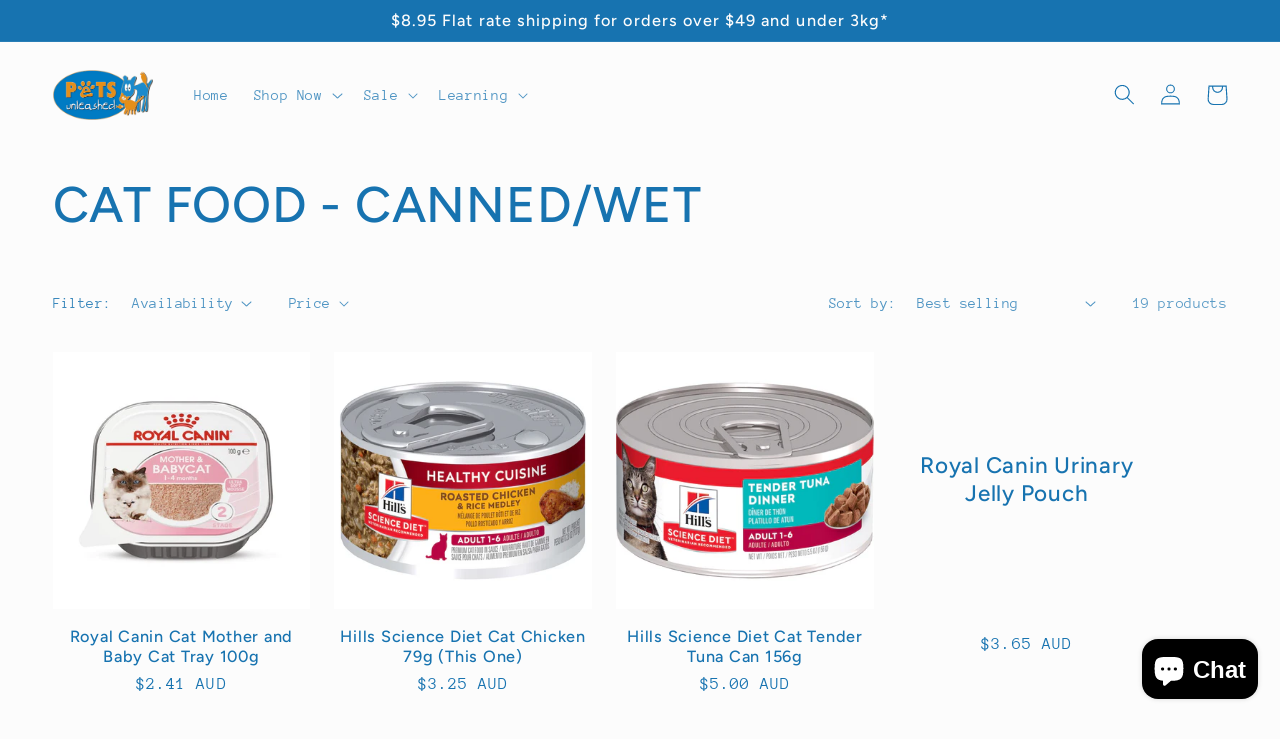

--- FILE ---
content_type: text/html; charset=utf-8
request_url: https://www.petsunleashed.com.au/collections/cat-food-canned-wet
body_size: 30972
content:
<!doctype html>
<html class="no-js" lang="en">
  <head>
    <meta charset="utf-8">
    <meta http-equiv="X-UA-Compatible" content="IE=edge">
    <meta name="viewport" content="width=device-width,initial-scale=1">
    <meta name="theme-color" content="">
    <link rel="canonical" href="https://www.petsunleashed.com.au/collections/cat-food-canned-wet">
    <link rel="preconnect" href="https://cdn.shopify.com" crossorigin><link rel="icon" type="image/png" href="//www.petsunleashed.com.au/cdn/shop/files/favicon-32x32.png?crop=center&height=32&v=1666845698&width=32"><link rel="preconnect" href="https://fonts.shopifycdn.com" crossorigin><title>
      CAT FOOD - CANNED/WET
 &ndash; Pets Unleashed </title>

    

    

<meta property="og:site_name" content="Pets Unleashed ">
<meta property="og:url" content="https://www.petsunleashed.com.au/collections/cat-food-canned-wet">
<meta property="og:title" content="CAT FOOD - CANNED/WET">
<meta property="og:type" content="website">
<meta property="og:description" content="Welcome to the best interdependent pet store in Brisbane Pets Unleashed. We are home to adoption cats as well as our a range of live fish birds lizards and turtles we also stock Scorpions spiders. Come have a look at our dog harnesses, dog food, cat food, cat litter and pet beds with a huge range. Store for pet lovers"><meta property="og:image" content="http://www.petsunleashed.com.au/cdn/shop/files/Brisbane_Pet_Store.png?v=1666741070">
  <meta property="og:image:secure_url" content="https://www.petsunleashed.com.au/cdn/shop/files/Brisbane_Pet_Store.png?v=1666741070">
  <meta property="og:image:width" content="318">
  <meta property="og:image:height" content="159"><meta name="twitter:card" content="summary_large_image">
<meta name="twitter:title" content="CAT FOOD - CANNED/WET">
<meta name="twitter:description" content="Welcome to the best interdependent pet store in Brisbane Pets Unleashed. We are home to adoption cats as well as our a range of live fish birds lizards and turtles we also stock Scorpions spiders. Come have a look at our dog harnesses, dog food, cat food, cat litter and pet beds with a huge range. Store for pet lovers">


    <script src="//www.petsunleashed.com.au/cdn/shop/t/6/assets/global.js?v=24850326154503943211661581165" defer="defer"></script>
    <script>window.performance && window.performance.mark && window.performance.mark('shopify.content_for_header.start');</script><meta name="google-site-verification" content="cpQ4EsQ9bR1MP3t34MmuvT0vVRuVAwFxPfyXXFHWLqo">
<meta id="shopify-digital-wallet" name="shopify-digital-wallet" content="/27301675096/digital_wallets/dialog">
<meta name="shopify-checkout-api-token" content="debec71802508192311bdea02260a3a1">
<meta id="in-context-paypal-metadata" data-shop-id="27301675096" data-venmo-supported="false" data-environment="production" data-locale="en_US" data-paypal-v4="true" data-currency="AUD">
<link rel="alternate" type="application/atom+xml" title="Feed" href="/collections/cat-food-canned-wet.atom" />
<link rel="next" href="/collections/cat-food-canned-wet?page=2">
<link rel="alternate" type="application/json+oembed" href="https://www.petsunleashed.com.au/collections/cat-food-canned-wet.oembed">
<script async="async" src="/checkouts/internal/preloads.js?locale=en-AU"></script>
<link rel="preconnect" href="https://shop.app" crossorigin="anonymous">
<script async="async" src="https://shop.app/checkouts/internal/preloads.js?locale=en-AU&shop_id=27301675096" crossorigin="anonymous"></script>
<script id="apple-pay-shop-capabilities" type="application/json">{"shopId":27301675096,"countryCode":"AU","currencyCode":"AUD","merchantCapabilities":["supports3DS"],"merchantId":"gid:\/\/shopify\/Shop\/27301675096","merchantName":"Pets Unleashed ","requiredBillingContactFields":["postalAddress","email","phone"],"requiredShippingContactFields":["postalAddress","email","phone"],"shippingType":"shipping","supportedNetworks":["visa","masterCard","amex","jcb"],"total":{"type":"pending","label":"Pets Unleashed ","amount":"1.00"},"shopifyPaymentsEnabled":true,"supportsSubscriptions":true}</script>
<script id="shopify-features" type="application/json">{"accessToken":"debec71802508192311bdea02260a3a1","betas":["rich-media-storefront-analytics"],"domain":"www.petsunleashed.com.au","predictiveSearch":true,"shopId":27301675096,"locale":"en"}</script>
<script>var Shopify = Shopify || {};
Shopify.shop = "petsunleashed-jfp.myshopify.com";
Shopify.locale = "en";
Shopify.currency = {"active":"AUD","rate":"1.0"};
Shopify.country = "AU";
Shopify.theme = {"name":"Taste","id":135168065756,"schema_name":"Taste","schema_version":"3.0.1","theme_store_id":1434,"role":"main"};
Shopify.theme.handle = "null";
Shopify.theme.style = {"id":null,"handle":null};
Shopify.cdnHost = "www.petsunleashed.com.au/cdn";
Shopify.routes = Shopify.routes || {};
Shopify.routes.root = "/";</script>
<script type="module">!function(o){(o.Shopify=o.Shopify||{}).modules=!0}(window);</script>
<script>!function(o){function n(){var o=[];function n(){o.push(Array.prototype.slice.apply(arguments))}return n.q=o,n}var t=o.Shopify=o.Shopify||{};t.loadFeatures=n(),t.autoloadFeatures=n()}(window);</script>
<script>
  window.ShopifyPay = window.ShopifyPay || {};
  window.ShopifyPay.apiHost = "shop.app\/pay";
  window.ShopifyPay.redirectState = null;
</script>
<script id="shop-js-analytics" type="application/json">{"pageType":"collection"}</script>
<script defer="defer" async type="module" src="//www.petsunleashed.com.au/cdn/shopifycloud/shop-js/modules/v2/client.init-shop-cart-sync_BT-GjEfc.en.esm.js"></script>
<script defer="defer" async type="module" src="//www.petsunleashed.com.au/cdn/shopifycloud/shop-js/modules/v2/chunk.common_D58fp_Oc.esm.js"></script>
<script defer="defer" async type="module" src="//www.petsunleashed.com.au/cdn/shopifycloud/shop-js/modules/v2/chunk.modal_xMitdFEc.esm.js"></script>
<script type="module">
  await import("//www.petsunleashed.com.au/cdn/shopifycloud/shop-js/modules/v2/client.init-shop-cart-sync_BT-GjEfc.en.esm.js");
await import("//www.petsunleashed.com.au/cdn/shopifycloud/shop-js/modules/v2/chunk.common_D58fp_Oc.esm.js");
await import("//www.petsunleashed.com.au/cdn/shopifycloud/shop-js/modules/v2/chunk.modal_xMitdFEc.esm.js");

  window.Shopify.SignInWithShop?.initShopCartSync?.({"fedCMEnabled":true,"windoidEnabled":true});

</script>
<script>
  window.Shopify = window.Shopify || {};
  if (!window.Shopify.featureAssets) window.Shopify.featureAssets = {};
  window.Shopify.featureAssets['shop-js'] = {"shop-cart-sync":["modules/v2/client.shop-cart-sync_DZOKe7Ll.en.esm.js","modules/v2/chunk.common_D58fp_Oc.esm.js","modules/v2/chunk.modal_xMitdFEc.esm.js"],"init-fed-cm":["modules/v2/client.init-fed-cm_B6oLuCjv.en.esm.js","modules/v2/chunk.common_D58fp_Oc.esm.js","modules/v2/chunk.modal_xMitdFEc.esm.js"],"shop-cash-offers":["modules/v2/client.shop-cash-offers_D2sdYoxE.en.esm.js","modules/v2/chunk.common_D58fp_Oc.esm.js","modules/v2/chunk.modal_xMitdFEc.esm.js"],"shop-login-button":["modules/v2/client.shop-login-button_QeVjl5Y3.en.esm.js","modules/v2/chunk.common_D58fp_Oc.esm.js","modules/v2/chunk.modal_xMitdFEc.esm.js"],"pay-button":["modules/v2/client.pay-button_DXTOsIq6.en.esm.js","modules/v2/chunk.common_D58fp_Oc.esm.js","modules/v2/chunk.modal_xMitdFEc.esm.js"],"shop-button":["modules/v2/client.shop-button_DQZHx9pm.en.esm.js","modules/v2/chunk.common_D58fp_Oc.esm.js","modules/v2/chunk.modal_xMitdFEc.esm.js"],"avatar":["modules/v2/client.avatar_BTnouDA3.en.esm.js"],"init-windoid":["modules/v2/client.init-windoid_CR1B-cfM.en.esm.js","modules/v2/chunk.common_D58fp_Oc.esm.js","modules/v2/chunk.modal_xMitdFEc.esm.js"],"init-shop-for-new-customer-accounts":["modules/v2/client.init-shop-for-new-customer-accounts_C_vY_xzh.en.esm.js","modules/v2/client.shop-login-button_QeVjl5Y3.en.esm.js","modules/v2/chunk.common_D58fp_Oc.esm.js","modules/v2/chunk.modal_xMitdFEc.esm.js"],"init-shop-email-lookup-coordinator":["modules/v2/client.init-shop-email-lookup-coordinator_BI7n9ZSv.en.esm.js","modules/v2/chunk.common_D58fp_Oc.esm.js","modules/v2/chunk.modal_xMitdFEc.esm.js"],"init-shop-cart-sync":["modules/v2/client.init-shop-cart-sync_BT-GjEfc.en.esm.js","modules/v2/chunk.common_D58fp_Oc.esm.js","modules/v2/chunk.modal_xMitdFEc.esm.js"],"shop-toast-manager":["modules/v2/client.shop-toast-manager_DiYdP3xc.en.esm.js","modules/v2/chunk.common_D58fp_Oc.esm.js","modules/v2/chunk.modal_xMitdFEc.esm.js"],"init-customer-accounts":["modules/v2/client.init-customer-accounts_D9ZNqS-Q.en.esm.js","modules/v2/client.shop-login-button_QeVjl5Y3.en.esm.js","modules/v2/chunk.common_D58fp_Oc.esm.js","modules/v2/chunk.modal_xMitdFEc.esm.js"],"init-customer-accounts-sign-up":["modules/v2/client.init-customer-accounts-sign-up_iGw4briv.en.esm.js","modules/v2/client.shop-login-button_QeVjl5Y3.en.esm.js","modules/v2/chunk.common_D58fp_Oc.esm.js","modules/v2/chunk.modal_xMitdFEc.esm.js"],"shop-follow-button":["modules/v2/client.shop-follow-button_CqMgW2wH.en.esm.js","modules/v2/chunk.common_D58fp_Oc.esm.js","modules/v2/chunk.modal_xMitdFEc.esm.js"],"checkout-modal":["modules/v2/client.checkout-modal_xHeaAweL.en.esm.js","modules/v2/chunk.common_D58fp_Oc.esm.js","modules/v2/chunk.modal_xMitdFEc.esm.js"],"shop-login":["modules/v2/client.shop-login_D91U-Q7h.en.esm.js","modules/v2/chunk.common_D58fp_Oc.esm.js","modules/v2/chunk.modal_xMitdFEc.esm.js"],"lead-capture":["modules/v2/client.lead-capture_BJmE1dJe.en.esm.js","modules/v2/chunk.common_D58fp_Oc.esm.js","modules/v2/chunk.modal_xMitdFEc.esm.js"],"payment-terms":["modules/v2/client.payment-terms_Ci9AEqFq.en.esm.js","modules/v2/chunk.common_D58fp_Oc.esm.js","modules/v2/chunk.modal_xMitdFEc.esm.js"]};
</script>
<script id="__st">var __st={"a":27301675096,"offset":36000,"reqid":"bc508549-6403-411e-b759-ee5b3441fc52-1769529993","pageurl":"www.petsunleashed.com.au\/collections\/cat-food-canned-wet","u":"4ff620234492","p":"collection","rtyp":"collection","rid":412748710108};</script>
<script>window.ShopifyPaypalV4VisibilityTracking = true;</script>
<script id="captcha-bootstrap">!function(){'use strict';const t='contact',e='account',n='new_comment',o=[[t,t],['blogs',n],['comments',n],[t,'customer']],c=[[e,'customer_login'],[e,'guest_login'],[e,'recover_customer_password'],[e,'create_customer']],r=t=>t.map((([t,e])=>`form[action*='/${t}']:not([data-nocaptcha='true']) input[name='form_type'][value='${e}']`)).join(','),a=t=>()=>t?[...document.querySelectorAll(t)].map((t=>t.form)):[];function s(){const t=[...o],e=r(t);return a(e)}const i='password',u='form_key',d=['recaptcha-v3-token','g-recaptcha-response','h-captcha-response',i],f=()=>{try{return window.sessionStorage}catch{return}},m='__shopify_v',_=t=>t.elements[u];function p(t,e,n=!1){try{const o=window.sessionStorage,c=JSON.parse(o.getItem(e)),{data:r}=function(t){const{data:e,action:n}=t;return t[m]||n?{data:e,action:n}:{data:t,action:n}}(c);for(const[e,n]of Object.entries(r))t.elements[e]&&(t.elements[e].value=n);n&&o.removeItem(e)}catch(o){console.error('form repopulation failed',{error:o})}}const l='form_type',E='cptcha';function T(t){t.dataset[E]=!0}const w=window,h=w.document,L='Shopify',v='ce_forms',y='captcha';let A=!1;((t,e)=>{const n=(g='f06e6c50-85a8-45c8-87d0-21a2b65856fe',I='https://cdn.shopify.com/shopifycloud/storefront-forms-hcaptcha/ce_storefront_forms_captcha_hcaptcha.v1.5.2.iife.js',D={infoText:'Protected by hCaptcha',privacyText:'Privacy',termsText:'Terms'},(t,e,n)=>{const o=w[L][v],c=o.bindForm;if(c)return c(t,g,e,D).then(n);var r;o.q.push([[t,g,e,D],n]),r=I,A||(h.body.append(Object.assign(h.createElement('script'),{id:'captcha-provider',async:!0,src:r})),A=!0)});var g,I,D;w[L]=w[L]||{},w[L][v]=w[L][v]||{},w[L][v].q=[],w[L][y]=w[L][y]||{},w[L][y].protect=function(t,e){n(t,void 0,e),T(t)},Object.freeze(w[L][y]),function(t,e,n,w,h,L){const[v,y,A,g]=function(t,e,n){const i=e?o:[],u=t?c:[],d=[...i,...u],f=r(d),m=r(i),_=r(d.filter((([t,e])=>n.includes(e))));return[a(f),a(m),a(_),s()]}(w,h,L),I=t=>{const e=t.target;return e instanceof HTMLFormElement?e:e&&e.form},D=t=>v().includes(t);t.addEventListener('submit',(t=>{const e=I(t);if(!e)return;const n=D(e)&&!e.dataset.hcaptchaBound&&!e.dataset.recaptchaBound,o=_(e),c=g().includes(e)&&(!o||!o.value);(n||c)&&t.preventDefault(),c&&!n&&(function(t){try{if(!f())return;!function(t){const e=f();if(!e)return;const n=_(t);if(!n)return;const o=n.value;o&&e.removeItem(o)}(t);const e=Array.from(Array(32),(()=>Math.random().toString(36)[2])).join('');!function(t,e){_(t)||t.append(Object.assign(document.createElement('input'),{type:'hidden',name:u})),t.elements[u].value=e}(t,e),function(t,e){const n=f();if(!n)return;const o=[...t.querySelectorAll(`input[type='${i}']`)].map((({name:t})=>t)),c=[...d,...o],r={};for(const[a,s]of new FormData(t).entries())c.includes(a)||(r[a]=s);n.setItem(e,JSON.stringify({[m]:1,action:t.action,data:r}))}(t,e)}catch(e){console.error('failed to persist form',e)}}(e),e.submit())}));const S=(t,e)=>{t&&!t.dataset[E]&&(n(t,e.some((e=>e===t))),T(t))};for(const o of['focusin','change'])t.addEventListener(o,(t=>{const e=I(t);D(e)&&S(e,y())}));const B=e.get('form_key'),M=e.get(l),P=B&&M;t.addEventListener('DOMContentLoaded',(()=>{const t=y();if(P)for(const e of t)e.elements[l].value===M&&p(e,B);[...new Set([...A(),...v().filter((t=>'true'===t.dataset.shopifyCaptcha))])].forEach((e=>S(e,t)))}))}(h,new URLSearchParams(w.location.search),n,t,e,['guest_login'])})(!0,!0)}();</script>
<script integrity="sha256-4kQ18oKyAcykRKYeNunJcIwy7WH5gtpwJnB7kiuLZ1E=" data-source-attribution="shopify.loadfeatures" defer="defer" src="//www.petsunleashed.com.au/cdn/shopifycloud/storefront/assets/storefront/load_feature-a0a9edcb.js" crossorigin="anonymous"></script>
<script crossorigin="anonymous" defer="defer" src="//www.petsunleashed.com.au/cdn/shopifycloud/storefront/assets/shopify_pay/storefront-65b4c6d7.js?v=20250812"></script>
<script data-source-attribution="shopify.dynamic_checkout.dynamic.init">var Shopify=Shopify||{};Shopify.PaymentButton=Shopify.PaymentButton||{isStorefrontPortableWallets:!0,init:function(){window.Shopify.PaymentButton.init=function(){};var t=document.createElement("script");t.src="https://www.petsunleashed.com.au/cdn/shopifycloud/portable-wallets/latest/portable-wallets.en.js",t.type="module",document.head.appendChild(t)}};
</script>
<script data-source-attribution="shopify.dynamic_checkout.buyer_consent">
  function portableWalletsHideBuyerConsent(e){var t=document.getElementById("shopify-buyer-consent"),n=document.getElementById("shopify-subscription-policy-button");t&&n&&(t.classList.add("hidden"),t.setAttribute("aria-hidden","true"),n.removeEventListener("click",e))}function portableWalletsShowBuyerConsent(e){var t=document.getElementById("shopify-buyer-consent"),n=document.getElementById("shopify-subscription-policy-button");t&&n&&(t.classList.remove("hidden"),t.removeAttribute("aria-hidden"),n.addEventListener("click",e))}window.Shopify?.PaymentButton&&(window.Shopify.PaymentButton.hideBuyerConsent=portableWalletsHideBuyerConsent,window.Shopify.PaymentButton.showBuyerConsent=portableWalletsShowBuyerConsent);
</script>
<script data-source-attribution="shopify.dynamic_checkout.cart.bootstrap">document.addEventListener("DOMContentLoaded",(function(){function t(){return document.querySelector("shopify-accelerated-checkout-cart, shopify-accelerated-checkout")}if(t())Shopify.PaymentButton.init();else{new MutationObserver((function(e,n){t()&&(Shopify.PaymentButton.init(),n.disconnect())})).observe(document.body,{childList:!0,subtree:!0})}}));
</script>
<link id="shopify-accelerated-checkout-styles" rel="stylesheet" media="screen" href="https://www.petsunleashed.com.au/cdn/shopifycloud/portable-wallets/latest/accelerated-checkout-backwards-compat.css" crossorigin="anonymous">
<style id="shopify-accelerated-checkout-cart">
        #shopify-buyer-consent {
  margin-top: 1em;
  display: inline-block;
  width: 100%;
}

#shopify-buyer-consent.hidden {
  display: none;
}

#shopify-subscription-policy-button {
  background: none;
  border: none;
  padding: 0;
  text-decoration: underline;
  font-size: inherit;
  cursor: pointer;
}

#shopify-subscription-policy-button::before {
  box-shadow: none;
}

      </style>
<script id="sections-script" data-sections="header,footer" defer="defer" src="//www.petsunleashed.com.au/cdn/shop/t/6/compiled_assets/scripts.js?v=483"></script>
<script>window.performance && window.performance.mark && window.performance.mark('shopify.content_for_header.end');</script>


    <style data-shopify>
      @font-face {
  font-family: "Anonymous Pro";
  font-weight: 400;
  font-style: normal;
  font-display: swap;
  src: url("//www.petsunleashed.com.au/cdn/fonts/anonymous_pro/anonymouspro_n4.f8892cc1cfa3d797af6172c8eeddce62cf610e33.woff2") format("woff2"),
       url("//www.petsunleashed.com.au/cdn/fonts/anonymous_pro/anonymouspro_n4.a707ca3ea5e6b6468ff0c29cf7e105dca1c09be4.woff") format("woff");
}

      @font-face {
  font-family: "Anonymous Pro";
  font-weight: 700;
  font-style: normal;
  font-display: swap;
  src: url("//www.petsunleashed.com.au/cdn/fonts/anonymous_pro/anonymouspro_n7.1abf60a1262a5f61d3e7f19599b5bc79deae580f.woff2") format("woff2"),
       url("//www.petsunleashed.com.au/cdn/fonts/anonymous_pro/anonymouspro_n7.72f538c813c55fd861df0050c3a89911062226b9.woff") format("woff");
}

      @font-face {
  font-family: "Anonymous Pro";
  font-weight: 400;
  font-style: italic;
  font-display: swap;
  src: url("//www.petsunleashed.com.au/cdn/fonts/anonymous_pro/anonymouspro_i4.e25745b6d033a0b4eea75ad1dd0df2b911abcf1f.woff2") format("woff2"),
       url("//www.petsunleashed.com.au/cdn/fonts/anonymous_pro/anonymouspro_i4.280c8776a79ac154f9332217a9852603e17ae391.woff") format("woff");
}

      @font-face {
  font-family: "Anonymous Pro";
  font-weight: 700;
  font-style: italic;
  font-display: swap;
  src: url("//www.petsunleashed.com.au/cdn/fonts/anonymous_pro/anonymouspro_i7.ee4faea594767398c1a7c2d939c79e197bcdaf0b.woff2") format("woff2"),
       url("//www.petsunleashed.com.au/cdn/fonts/anonymous_pro/anonymouspro_i7.d1ad252be5feb58dd0c7443a002463a98964f452.woff") format("woff");
}

      @font-face {
  font-family: Figtree;
  font-weight: 500;
  font-style: normal;
  font-display: swap;
  src: url("//www.petsunleashed.com.au/cdn/fonts/figtree/figtree_n5.3b6b7df38aa5986536945796e1f947445832047c.woff2") format("woff2"),
       url("//www.petsunleashed.com.au/cdn/fonts/figtree/figtree_n5.f26bf6dcae278b0ed902605f6605fa3338e81dab.woff") format("woff");
}


      :root {
        --font-body-family: "Anonymous Pro", monospace;
        --font-body-style: normal;
        --font-body-weight: 400;
        --font-body-weight-bold: 700;

        --font-heading-family: Figtree, sans-serif;
        --font-heading-style: normal;
        --font-heading-weight: 500;

        --font-body-scale: 1.05;
        --font-heading-scale: 1.1904761904761905;

        --color-base-text: 23, 115, 176;
        --color-shadow: 23, 115, 176;
        --color-base-background-1: 252, 252, 252;
        --color-base-background-2: 228, 246, 255;
        --color-base-solid-button-labels: 252, 252, 252;
        --color-base-outline-button-labels: 23, 115, 176;
        --color-base-accent-1: 23, 115, 176;
        --color-base-accent-2: 23, 115, 176;
        --payment-terms-background-color: #fcfcfc;

        --gradient-base-background-1: #fcfcfc;
        --gradient-base-background-2: #e4f6ff;
        --gradient-base-accent-1: #1773b0;
        --gradient-base-accent-2: #1773b0;

        --media-padding: px;
        --media-border-opacity: 1.0;
        --media-border-width: 2px;
        --media-radius: 0px;
        --media-shadow-opacity: 0.0;
        --media-shadow-horizontal-offset: 0px;
        --media-shadow-vertical-offset: 0px;
        --media-shadow-blur-radius: 0px;
        --media-shadow-visible: 0;

        --page-width: 140rem;
        --page-width-margin: 0rem;

        --card-image-padding: 0.0rem;
        --card-corner-radius: 0.0rem;
        --card-text-alignment: center;
        --card-border-width: 0.0rem;
        --card-border-opacity: 0.0;
        --card-shadow-opacity: 0.1;
        --card-shadow-visible: 1;
        --card-shadow-horizontal-offset: 0.0rem;
        --card-shadow-vertical-offset: 0.0rem;
        --card-shadow-blur-radius: 0.0rem;

        --badge-corner-radius: 4.0rem;

        --popup-border-width: 2px;
        --popup-border-opacity: 1.0;
        --popup-corner-radius: 0px;
        --popup-shadow-opacity: 0.0;
        --popup-shadow-horizontal-offset: 0px;
        --popup-shadow-vertical-offset: 0px;
        --popup-shadow-blur-radius: 0px;

        --drawer-border-width: 2px;
        --drawer-border-opacity: 1.0;
        --drawer-shadow-opacity: 0.0;
        --drawer-shadow-horizontal-offset: 0px;
        --drawer-shadow-vertical-offset: 0px;
        --drawer-shadow-blur-radius: 0px;

        --spacing-sections-desktop: 20px;
        --spacing-sections-mobile: 20px;

        --grid-desktop-vertical-spacing: 24px;
        --grid-desktop-horizontal-spacing: 24px;
        --grid-mobile-vertical-spacing: 12px;
        --grid-mobile-horizontal-spacing: 12px;

        --text-boxes-border-opacity: 1.0;
        --text-boxes-border-width: 2px;
        --text-boxes-radius: 0px;
        --text-boxes-shadow-opacity: 0.0;
        --text-boxes-shadow-visible: 0;
        --text-boxes-shadow-horizontal-offset: 0px;
        --text-boxes-shadow-vertical-offset: 0px;
        --text-boxes-shadow-blur-radius: 0px;

        --buttons-radius: 0px;
        --buttons-radius-outset: 0px;
        --buttons-border-width: 1px;
        --buttons-border-opacity: 1.0;
        --buttons-shadow-opacity: 0.0;
        --buttons-shadow-visible: 0;
        --buttons-shadow-horizontal-offset: 0px;
        --buttons-shadow-vertical-offset: 0px;
        --buttons-shadow-blur-radius: 0px;
        --buttons-border-offset: 0px;

        --inputs-radius: 0px;
        --inputs-border-width: 1px;
        --inputs-border-opacity: 0.55;
        --inputs-shadow-opacity: 0.0;
        --inputs-shadow-horizontal-offset: 0px;
        --inputs-margin-offset: 0px;
        --inputs-shadow-vertical-offset: 0px;
        --inputs-shadow-blur-radius: 0px;
        --inputs-radius-outset: 0px;

        --variant-pills-radius: 40px;
        --variant-pills-border-width: 1px;
        --variant-pills-border-opacity: 0.55;
        --variant-pills-shadow-opacity: 0.0;
        --variant-pills-shadow-horizontal-offset: 0px;
        --variant-pills-shadow-vertical-offset: 0px;
        --variant-pills-shadow-blur-radius: 0px;
      }

      *,
      *::before,
      *::after {
        box-sizing: inherit;
      }

      html {
        box-sizing: border-box;
        font-size: calc(var(--font-body-scale) * 62.5%);
        height: 100%;
      }

      body {
        display: grid;
        grid-template-rows: auto auto 1fr auto;
        grid-template-columns: 100%;
        min-height: 100%;
        margin: 0;
        font-size: 1.5rem;
        letter-spacing: 0.06rem;
        line-height: calc(1 + 0.8 / var(--font-body-scale));
        font-family: var(--font-body-family);
        font-style: var(--font-body-style);
        font-weight: var(--font-body-weight);
      }

      @media screen and (min-width: 750px) {
        body {
          font-size: 1.6rem;
        }
      }
    </style>

    <link href="//www.petsunleashed.com.au/cdn/shop/t/6/assets/base.css?v=19666067365360246481661581166" rel="stylesheet" type="text/css" media="all" />
<link rel="preload" as="font" href="//www.petsunleashed.com.au/cdn/fonts/anonymous_pro/anonymouspro_n4.f8892cc1cfa3d797af6172c8eeddce62cf610e33.woff2" type="font/woff2" crossorigin><link rel="preload" as="font" href="//www.petsunleashed.com.au/cdn/fonts/figtree/figtree_n5.3b6b7df38aa5986536945796e1f947445832047c.woff2" type="font/woff2" crossorigin><link rel="stylesheet" href="//www.petsunleashed.com.au/cdn/shop/t/6/assets/component-predictive-search.css?v=165644661289088488651661581165" media="print" onload="this.media='all'"><script>document.documentElement.className = document.documentElement.className.replace('no-js', 'js');
    if (Shopify.designMode) {
      document.documentElement.classList.add('shopify-design-mode');
    }
    </script>
  <script src="https://cdn.shopify.com/extensions/019bffeb-ee72-759f-be7c-818642a1002e/my-app-116/assets/sdk.js" type="text/javascript" defer="defer"></script>
<link href="https://cdn.shopify.com/extensions/019bffeb-ee72-759f-be7c-818642a1002e/my-app-116/assets/sdk.css" rel="stylesheet" type="text/css" media="all">
<script src="https://cdn.shopify.com/extensions/e8878072-2f6b-4e89-8082-94b04320908d/inbox-1254/assets/inbox-chat-loader.js" type="text/javascript" defer="defer"></script>
<link href="https://monorail-edge.shopifysvc.com" rel="dns-prefetch">
<script>(function(){if ("sendBeacon" in navigator && "performance" in window) {try {var session_token_from_headers = performance.getEntriesByType('navigation')[0].serverTiming.find(x => x.name == '_s').description;} catch {var session_token_from_headers = undefined;}var session_cookie_matches = document.cookie.match(/_shopify_s=([^;]*)/);var session_token_from_cookie = session_cookie_matches && session_cookie_matches.length === 2 ? session_cookie_matches[1] : "";var session_token = session_token_from_headers || session_token_from_cookie || "";function handle_abandonment_event(e) {var entries = performance.getEntries().filter(function(entry) {return /monorail-edge.shopifysvc.com/.test(entry.name);});if (!window.abandonment_tracked && entries.length === 0) {window.abandonment_tracked = true;var currentMs = Date.now();var navigation_start = performance.timing.navigationStart;var payload = {shop_id: 27301675096,url: window.location.href,navigation_start,duration: currentMs - navigation_start,session_token,page_type: "collection"};window.navigator.sendBeacon("https://monorail-edge.shopifysvc.com/v1/produce", JSON.stringify({schema_id: "online_store_buyer_site_abandonment/1.1",payload: payload,metadata: {event_created_at_ms: currentMs,event_sent_at_ms: currentMs}}));}}window.addEventListener('pagehide', handle_abandonment_event);}}());</script>
<script id="web-pixels-manager-setup">(function e(e,d,r,n,o){if(void 0===o&&(o={}),!Boolean(null===(a=null===(i=window.Shopify)||void 0===i?void 0:i.analytics)||void 0===a?void 0:a.replayQueue)){var i,a;window.Shopify=window.Shopify||{};var t=window.Shopify;t.analytics=t.analytics||{};var s=t.analytics;s.replayQueue=[],s.publish=function(e,d,r){return s.replayQueue.push([e,d,r]),!0};try{self.performance.mark("wpm:start")}catch(e){}var l=function(){var e={modern:/Edge?\/(1{2}[4-9]|1[2-9]\d|[2-9]\d{2}|\d{4,})\.\d+(\.\d+|)|Firefox\/(1{2}[4-9]|1[2-9]\d|[2-9]\d{2}|\d{4,})\.\d+(\.\d+|)|Chrom(ium|e)\/(9{2}|\d{3,})\.\d+(\.\d+|)|(Maci|X1{2}).+ Version\/(15\.\d+|(1[6-9]|[2-9]\d|\d{3,})\.\d+)([,.]\d+|)( \(\w+\)|)( Mobile\/\w+|) Safari\/|Chrome.+OPR\/(9{2}|\d{3,})\.\d+\.\d+|(CPU[ +]OS|iPhone[ +]OS|CPU[ +]iPhone|CPU IPhone OS|CPU iPad OS)[ +]+(15[._]\d+|(1[6-9]|[2-9]\d|\d{3,})[._]\d+)([._]\d+|)|Android:?[ /-](13[3-9]|1[4-9]\d|[2-9]\d{2}|\d{4,})(\.\d+|)(\.\d+|)|Android.+Firefox\/(13[5-9]|1[4-9]\d|[2-9]\d{2}|\d{4,})\.\d+(\.\d+|)|Android.+Chrom(ium|e)\/(13[3-9]|1[4-9]\d|[2-9]\d{2}|\d{4,})\.\d+(\.\d+|)|SamsungBrowser\/([2-9]\d|\d{3,})\.\d+/,legacy:/Edge?\/(1[6-9]|[2-9]\d|\d{3,})\.\d+(\.\d+|)|Firefox\/(5[4-9]|[6-9]\d|\d{3,})\.\d+(\.\d+|)|Chrom(ium|e)\/(5[1-9]|[6-9]\d|\d{3,})\.\d+(\.\d+|)([\d.]+$|.*Safari\/(?![\d.]+ Edge\/[\d.]+$))|(Maci|X1{2}).+ Version\/(10\.\d+|(1[1-9]|[2-9]\d|\d{3,})\.\d+)([,.]\d+|)( \(\w+\)|)( Mobile\/\w+|) Safari\/|Chrome.+OPR\/(3[89]|[4-9]\d|\d{3,})\.\d+\.\d+|(CPU[ +]OS|iPhone[ +]OS|CPU[ +]iPhone|CPU IPhone OS|CPU iPad OS)[ +]+(10[._]\d+|(1[1-9]|[2-9]\d|\d{3,})[._]\d+)([._]\d+|)|Android:?[ /-](13[3-9]|1[4-9]\d|[2-9]\d{2}|\d{4,})(\.\d+|)(\.\d+|)|Mobile Safari.+OPR\/([89]\d|\d{3,})\.\d+\.\d+|Android.+Firefox\/(13[5-9]|1[4-9]\d|[2-9]\d{2}|\d{4,})\.\d+(\.\d+|)|Android.+Chrom(ium|e)\/(13[3-9]|1[4-9]\d|[2-9]\d{2}|\d{4,})\.\d+(\.\d+|)|Android.+(UC? ?Browser|UCWEB|U3)[ /]?(15\.([5-9]|\d{2,})|(1[6-9]|[2-9]\d|\d{3,})\.\d+)\.\d+|SamsungBrowser\/(5\.\d+|([6-9]|\d{2,})\.\d+)|Android.+MQ{2}Browser\/(14(\.(9|\d{2,})|)|(1[5-9]|[2-9]\d|\d{3,})(\.\d+|))(\.\d+|)|K[Aa][Ii]OS\/(3\.\d+|([4-9]|\d{2,})\.\d+)(\.\d+|)/},d=e.modern,r=e.legacy,n=navigator.userAgent;return n.match(d)?"modern":n.match(r)?"legacy":"unknown"}(),u="modern"===l?"modern":"legacy",c=(null!=n?n:{modern:"",legacy:""})[u],f=function(e){return[e.baseUrl,"/wpm","/b",e.hashVersion,"modern"===e.buildTarget?"m":"l",".js"].join("")}({baseUrl:d,hashVersion:r,buildTarget:u}),m=function(e){var d=e.version,r=e.bundleTarget,n=e.surface,o=e.pageUrl,i=e.monorailEndpoint;return{emit:function(e){var a=e.status,t=e.errorMsg,s=(new Date).getTime(),l=JSON.stringify({metadata:{event_sent_at_ms:s},events:[{schema_id:"web_pixels_manager_load/3.1",payload:{version:d,bundle_target:r,page_url:o,status:a,surface:n,error_msg:t},metadata:{event_created_at_ms:s}}]});if(!i)return console&&console.warn&&console.warn("[Web Pixels Manager] No Monorail endpoint provided, skipping logging."),!1;try{return self.navigator.sendBeacon.bind(self.navigator)(i,l)}catch(e){}var u=new XMLHttpRequest;try{return u.open("POST",i,!0),u.setRequestHeader("Content-Type","text/plain"),u.send(l),!0}catch(e){return console&&console.warn&&console.warn("[Web Pixels Manager] Got an unhandled error while logging to Monorail."),!1}}}}({version:r,bundleTarget:l,surface:e.surface,pageUrl:self.location.href,monorailEndpoint:e.monorailEndpoint});try{o.browserTarget=l,function(e){var d=e.src,r=e.async,n=void 0===r||r,o=e.onload,i=e.onerror,a=e.sri,t=e.scriptDataAttributes,s=void 0===t?{}:t,l=document.createElement("script"),u=document.querySelector("head"),c=document.querySelector("body");if(l.async=n,l.src=d,a&&(l.integrity=a,l.crossOrigin="anonymous"),s)for(var f in s)if(Object.prototype.hasOwnProperty.call(s,f))try{l.dataset[f]=s[f]}catch(e){}if(o&&l.addEventListener("load",o),i&&l.addEventListener("error",i),u)u.appendChild(l);else{if(!c)throw new Error("Did not find a head or body element to append the script");c.appendChild(l)}}({src:f,async:!0,onload:function(){if(!function(){var e,d;return Boolean(null===(d=null===(e=window.Shopify)||void 0===e?void 0:e.analytics)||void 0===d?void 0:d.initialized)}()){var d=window.webPixelsManager.init(e)||void 0;if(d){var r=window.Shopify.analytics;r.replayQueue.forEach((function(e){var r=e[0],n=e[1],o=e[2];d.publishCustomEvent(r,n,o)})),r.replayQueue=[],r.publish=d.publishCustomEvent,r.visitor=d.visitor,r.initialized=!0}}},onerror:function(){return m.emit({status:"failed",errorMsg:"".concat(f," has failed to load")})},sri:function(e){var d=/^sha384-[A-Za-z0-9+/=]+$/;return"string"==typeof e&&d.test(e)}(c)?c:"",scriptDataAttributes:o}),m.emit({status:"loading"})}catch(e){m.emit({status:"failed",errorMsg:(null==e?void 0:e.message)||"Unknown error"})}}})({shopId: 27301675096,storefrontBaseUrl: "https://www.petsunleashed.com.au",extensionsBaseUrl: "https://extensions.shopifycdn.com/cdn/shopifycloud/web-pixels-manager",monorailEndpoint: "https://monorail-edge.shopifysvc.com/unstable/produce_batch",surface: "storefront-renderer",enabledBetaFlags: ["2dca8a86"],webPixelsConfigList: [{"id":"540606684","configuration":"{\"config\":\"{\\\"pixel_id\\\":\\\"GT-M69D5TH\\\",\\\"target_country\\\":\\\"AU\\\",\\\"gtag_events\\\":[{\\\"type\\\":\\\"view_item\\\",\\\"action_label\\\":\\\"MC-16ZX8LDRLX\\\"},{\\\"type\\\":\\\"purchase\\\",\\\"action_label\\\":\\\"MC-16ZX8LDRLX\\\"},{\\\"type\\\":\\\"page_view\\\",\\\"action_label\\\":\\\"MC-16ZX8LDRLX\\\"}],\\\"enable_monitoring_mode\\\":false}\"}","eventPayloadVersion":"v1","runtimeContext":"OPEN","scriptVersion":"b2a88bafab3e21179ed38636efcd8a93","type":"APP","apiClientId":1780363,"privacyPurposes":[],"dataSharingAdjustments":{"protectedCustomerApprovalScopes":["read_customer_address","read_customer_email","read_customer_name","read_customer_personal_data","read_customer_phone"]}},{"id":"122683612","configuration":"{\"pixel_id\":\"1072612996573381\",\"pixel_type\":\"facebook_pixel\",\"metaapp_system_user_token\":\"-\"}","eventPayloadVersion":"v1","runtimeContext":"OPEN","scriptVersion":"ca16bc87fe92b6042fbaa3acc2fbdaa6","type":"APP","apiClientId":2329312,"privacyPurposes":["ANALYTICS","MARKETING","SALE_OF_DATA"],"dataSharingAdjustments":{"protectedCustomerApprovalScopes":["read_customer_address","read_customer_email","read_customer_name","read_customer_personal_data","read_customer_phone"]}},{"id":"60883164","eventPayloadVersion":"v1","runtimeContext":"LAX","scriptVersion":"1","type":"CUSTOM","privacyPurposes":["MARKETING"],"name":"Meta pixel (migrated)"},{"id":"69370076","eventPayloadVersion":"v1","runtimeContext":"LAX","scriptVersion":"1","type":"CUSTOM","privacyPurposes":["ANALYTICS"],"name":"Google Analytics tag (migrated)"},{"id":"shopify-app-pixel","configuration":"{}","eventPayloadVersion":"v1","runtimeContext":"STRICT","scriptVersion":"0450","apiClientId":"shopify-pixel","type":"APP","privacyPurposes":["ANALYTICS","MARKETING"]},{"id":"shopify-custom-pixel","eventPayloadVersion":"v1","runtimeContext":"LAX","scriptVersion":"0450","apiClientId":"shopify-pixel","type":"CUSTOM","privacyPurposes":["ANALYTICS","MARKETING"]}],isMerchantRequest: false,initData: {"shop":{"name":"Pets Unleashed ","paymentSettings":{"currencyCode":"AUD"},"myshopifyDomain":"petsunleashed-jfp.myshopify.com","countryCode":"AU","storefrontUrl":"https:\/\/www.petsunleashed.com.au"},"customer":null,"cart":null,"checkout":null,"productVariants":[],"purchasingCompany":null},},"https://www.petsunleashed.com.au/cdn","fcfee988w5aeb613cpc8e4bc33m6693e112",{"modern":"","legacy":""},{"shopId":"27301675096","storefrontBaseUrl":"https:\/\/www.petsunleashed.com.au","extensionBaseUrl":"https:\/\/extensions.shopifycdn.com\/cdn\/shopifycloud\/web-pixels-manager","surface":"storefront-renderer","enabledBetaFlags":"[\"2dca8a86\"]","isMerchantRequest":"false","hashVersion":"fcfee988w5aeb613cpc8e4bc33m6693e112","publish":"custom","events":"[[\"page_viewed\",{}],[\"collection_viewed\",{\"collection\":{\"id\":\"412748710108\",\"title\":\"CAT FOOD - CANNED\/WET\",\"productVariants\":[{\"price\":{\"amount\":2.41,\"currencyCode\":\"AUD\"},\"product\":{\"title\":\"Royal Canin Cat Mother and Baby Cat Tray 100g\",\"vendor\":\"Pets Unleashed \",\"id\":\"8218506395868\",\"untranslatedTitle\":\"Royal Canin Cat Mother and Baby Cat Tray 100g\",\"url\":\"\/products\/rc-mother-and-baby-cat-tray-100g\",\"type\":\"LIVE FISH\"},\"id\":\"44255897288924\",\"image\":{\"src\":\"\/\/www.petsunleashed.com.au\/cdn\/shop\/files\/9334214058689_1.jpg?v=1748142706\"},\"sku\":\"9334214058689\",\"title\":\"Default Title\",\"untranslatedTitle\":\"Default Title\"},{\"price\":{\"amount\":3.25,\"currencyCode\":\"AUD\"},\"product\":{\"title\":\"Hills Science Diet Cat Chicken 79g (This One)\",\"vendor\":\"Pets Unleashed \",\"id\":\"4559659204696\",\"untranslatedTitle\":\"Hills Science Diet Cat Chicken 79g (This One)\",\"url\":\"\/products\/hills-science-diet-cat-chicken-79g\",\"type\":\"CAT FOOD - CANNED\/WET\"},\"id\":\"32597320892504\",\"image\":{\"src\":\"\/\/www.petsunleashed.com.au\/cdn\/shop\/files\/052742007137_1.jpg?v=1748135722\"},\"sku\":\"052742007137\",\"title\":\"Default Title\",\"untranslatedTitle\":\"Default Title\"},{\"price\":{\"amount\":5.0,\"currencyCode\":\"AUD\"},\"product\":{\"title\":\"Hills Science Diet Cat Tender Tuna Can 156g\",\"vendor\":\"Pets Unleashed \",\"id\":\"4559669133400\",\"untranslatedTitle\":\"Hills Science Diet Cat Tender Tuna Can 156g\",\"url\":\"\/products\/hills-science-diet-cat-tender-tuna-can-156g\",\"type\":\"CAT FOOD - CANNED\/WET\"},\"id\":\"32597410087000\",\"image\":{\"src\":\"\/\/www.petsunleashed.com.au\/cdn\/shop\/files\/052742177205_1.jpg?v=1748135273\"},\"sku\":\"052742177205\",\"title\":\"Default Title\",\"untranslatedTitle\":\"Default Title\"},{\"price\":{\"amount\":3.65,\"currencyCode\":\"AUD\"},\"product\":{\"title\":\"Royal Canin Urinary Jelly Pouch\",\"vendor\":\"Pets Unleashed \",\"id\":\"8690109907164\",\"untranslatedTitle\":\"Royal Canin Urinary Jelly Pouch\",\"url\":\"\/products\/royal-canin-urinary-jelly-pouch\",\"type\":\"CAT FOOD - CANNED\/WET\"},\"id\":\"45461433581788\",\"image\":null,\"sku\":\"9003579022351\",\"title\":\"Default Title\",\"untranslatedTitle\":\"Default Title\"},{\"price\":{\"amount\":3.25,\"currencyCode\":\"AUD\"},\"product\":{\"title\":\"Hills Science Diet Kitten Chicken 79g\",\"vendor\":\"Pets Unleashed \",\"id\":\"4559669166168\",\"untranslatedTitle\":\"Hills Science Diet Kitten Chicken 79g\",\"url\":\"\/products\/hills-science-diet-kitten-chicken-79g\",\"type\":\"CAT FOOD - CANNED\/WET\"},\"id\":\"32597410119768\",\"image\":{\"src\":\"\/\/www.petsunleashed.com.au\/cdn\/shop\/files\/052742007175_1.jpg?v=1748136020\"},\"sku\":\"052742007175\",\"title\":\"Default Title\",\"untranslatedTitle\":\"Default Title\"},{\"price\":{\"amount\":3.58,\"currencyCode\":\"AUD\"},\"product\":{\"title\":\"Royal Canin Cat Urinary Gravy Pouch\",\"vendor\":\"Pets Unleashed \",\"id\":\"6894195441843\",\"untranslatedTitle\":\"Royal Canin Cat Urinary Gravy Pouch\",\"url\":\"\/products\/royal-canin-urinary-pouch\",\"type\":\"CAT FOOD - CANNED\/WET\"},\"id\":\"40537749225651\",\"image\":{\"src\":\"\/\/www.petsunleashed.com.au\/cdn\/shop\/files\/9003579000366_1.jpg?v=1748135150\"},\"sku\":\"9003579000366\",\"title\":\"Default Title\",\"untranslatedTitle\":\"Default Title\"},{\"price\":{\"amount\":3.65,\"currencyCode\":\"AUD\"},\"product\":{\"title\":\"Royal Canin Cat Hair \u0026 Skin Jelly Pouch\",\"vendor\":\"Pets Unleashed \",\"id\":\"6894147469491\",\"untranslatedTitle\":\"Royal Canin Cat Hair \u0026 Skin Jelly Pouch\",\"url\":\"\/products\/royal-canin-beauty-jelly-pouch\",\"type\":\"CAT FOOD - CANNED\/WET\"},\"id\":\"40537638731955\",\"image\":{\"src\":\"\/\/www.petsunleashed.com.au\/cdn\/shop\/files\/9003579311721_1.jpg?v=1748133498\"},\"sku\":\"9003579311721\",\"title\":\"Default Title\",\"untranslatedTitle\":\"Default Title\"},{\"price\":{\"amount\":3.65,\"currencyCode\":\"AUD\"},\"product\":{\"title\":\"Royal Canin Cat Hair \u0026 Skin Loaf Pouch\",\"vendor\":\"Pets Unleashed \",\"id\":\"8682922737884\",\"untranslatedTitle\":\"Royal Canin Cat Hair \u0026 Skin Loaf Pouch\",\"url\":\"\/products\/royal-canin-beauty-loaf-pouch\",\"type\":\"CAT FOOD - CANNED\/WET\"},\"id\":\"45438860722396\",\"image\":null,\"sku\":\"9003579022276\",\"title\":\"Default Title\",\"untranslatedTitle\":\"Default Title\"},{\"price\":{\"amount\":3.3,\"currencyCode\":\"AUD\"},\"product\":{\"title\":\"Royal Canin Kitten Loaf Pouch\",\"vendor\":\"Pets Unleashed \",\"id\":\"8218510786780\",\"untranslatedTitle\":\"Royal Canin Kitten Loaf Pouch\",\"url\":\"\/products\/royal-canin-kitten-loaf-pouch\",\"type\":\"CAT FOOD - CANNED\/WET\"},\"id\":\"44255906136284\",\"image\":{\"src\":\"\/\/www.petsunleashed.com.au\/cdn\/shop\/files\/9003579003848_1.jpg?v=1748131922\"},\"sku\":\"9003579003848\",\"title\":\"Default Title\",\"untranslatedTitle\":\"Default Title\"},{\"price\":{\"amount\":3.3,\"currencyCode\":\"AUD\"},\"product\":{\"title\":\"Royal Canin Kitten Pouch Jelly\",\"vendor\":\"Pets Unleashed \",\"id\":\"8218510754012\",\"untranslatedTitle\":\"Royal Canin Kitten Pouch Jelly\",\"url\":\"\/products\/r-canin-kitten-pouch-jelly\",\"type\":\"CAT FOOD - CANNED\/WET\"},\"id\":\"44255906103516\",\"image\":{\"src\":\"\/\/www.petsunleashed.com.au\/cdn\/shop\/files\/9003579311714_1.jpg?v=1748131916\"},\"sku\":\"9003579311714\",\"title\":\"Default Title\",\"untranslatedTitle\":\"Default Title\"},{\"price\":{\"amount\":26.95,\"currencyCode\":\"AUD\"},\"product\":{\"title\":\"Advance Cat Multi Ocean\/Chicken in Jelly Pouches 12pk\",\"vendor\":\"Pets Unleashed \",\"id\":\"8139685298396\",\"untranslatedTitle\":\"Advance Cat Multi Ocean\/Chicken in Jelly Pouches 12pk\",\"url\":\"\/products\/advance-cat-multi-ocean-chicken-in-jelly-pouches-12pk\",\"type\":\"CAT FOOD - CANNED\/WET\"},\"id\":\"44065546895580\",\"image\":{\"src\":\"\/\/www.petsunleashed.com.au\/cdn\/shop\/files\/9334214044378_1.png?v=1748139397\"},\"sku\":\"9334214044378\",\"title\":\"Default Title\",\"untranslatedTitle\":\"Default Title\"},{\"price\":{\"amount\":2.95,\"currencyCode\":\"AUD\"},\"product\":{\"title\":\"TRILOGY ADULT CAT FARM RAISED CHICKEN IN BONE BROTH 85G\",\"vendor\":\"Pets Unleashed \",\"id\":\"7959099015388\",\"untranslatedTitle\":\"TRILOGY ADULT CAT FARM RAISED CHICKEN IN BONE BROTH 85G\",\"url\":\"\/products\/trilogy-adult-cat-farm-raised-chicken-in-bone-broth-55g\",\"type\":\"CAT FOOD - CANNED\/WET\"},\"id\":\"43731476971740\",\"image\":{\"src\":\"\/\/www.petsunleashed.com.au\/cdn\/shop\/files\/9319185005665_1.png?v=1748144030\"},\"sku\":\"9319185005665\",\"title\":\"Default Title\",\"untranslatedTitle\":\"Default Title\"},{\"price\":{\"amount\":118.95,\"currencyCode\":\"AUD\"},\"product\":{\"title\":\"Nexgard Spectra 7.6- 15 Kg 6pack\",\"vendor\":\"Pets Unleashed \",\"id\":\"4561615355992\",\"untranslatedTitle\":\"Nexgard Spectra 7.6- 15 Kg 6pack\",\"url\":\"\/products\/nexgard-spectra-7-6-15-kg-6pack\",\"type\":\"DOG FLEA TICK \u0026 WORMING\"},\"id\":\"32606604755032\",\"image\":{\"src\":\"\/\/www.petsunleashed.com.au\/cdn\/shop\/files\/9327073006953_1.jpg?v=1748136002\"},\"sku\":\"9327073006953\",\"title\":\"Default Title\",\"untranslatedTitle\":\"Default Title\"},{\"price\":{\"amount\":3.99,\"currencyCode\":\"AUD\"},\"product\":{\"title\":\"Ziwi Peak Cat Can Lamb 85g\",\"vendor\":\"Pets Unleashed \",\"id\":\"4556483067992\",\"untranslatedTitle\":\"Ziwi Peak Cat Can Lamb 85g\",\"url\":\"\/products\/ziwi-peak-cat-can-lamb-85g\",\"type\":\"CAT FOOD - CANNED\/WET\"},\"id\":\"32583284326488\",\"image\":{\"src\":\"\/\/www.petsunleashed.com.au\/cdn\/shop\/files\/9421016594443_1.jpg?v=1748137945\"},\"sku\":\"9421016594443\",\"title\":\"Default Title\",\"untranslatedTitle\":\"Default Title\"},{\"price\":{\"amount\":3.99,\"currencyCode\":\"AUD\"},\"product\":{\"title\":\"Ziwi Peak Cat Can Chicken 85g\",\"vendor\":\"Pets Unleashed \",\"id\":\"4556483002456\",\"untranslatedTitle\":\"Ziwi Peak Cat Can Chicken 85g\",\"url\":\"\/products\/ziwi-peak-cat-can-chicken-85g\",\"type\":\"CAT FOOD - CANNED\/WET\"},\"id\":\"32583284228184\",\"image\":{\"src\":\"\/\/www.petsunleashed.com.au\/cdn\/shop\/files\/9421016594900_1.jpg?v=1748137940\"},\"sku\":\"9421016594900\",\"title\":\"Default Title\",\"untranslatedTitle\":\"Default Title\"},{\"price\":{\"amount\":5.0,\"currencyCode\":\"AUD\"},\"product\":{\"title\":\"Hills Science Diet Cat Tender Chicken Can 156g\",\"vendor\":\"Pets Unleashed \",\"id\":\"4559669100632\",\"untranslatedTitle\":\"Hills Science Diet Cat Tender Chicken Can 156g\",\"url\":\"\/products\/hills-science-diet-cat-tender-chicken-can-156g\",\"type\":\"CAT FOOD - CANNED\/WET\"},\"id\":\"32597410054232\",\"image\":{\"src\":\"\/\/www.petsunleashed.com.au\/cdn\/shop\/files\/052742177007_1.jpg?v=1748135223\"},\"sku\":\"052742177007\",\"title\":\"Default Title\",\"untranslatedTitle\":\"Default Title\"}]}}]]"});</script><script>
  window.ShopifyAnalytics = window.ShopifyAnalytics || {};
  window.ShopifyAnalytics.meta = window.ShopifyAnalytics.meta || {};
  window.ShopifyAnalytics.meta.currency = 'AUD';
  var meta = {"products":[{"id":8218506395868,"gid":"gid:\/\/shopify\/Product\/8218506395868","vendor":"Pets Unleashed ","type":"LIVE FISH","handle":"rc-mother-and-baby-cat-tray-100g","variants":[{"id":44255897288924,"price":241,"name":"Royal Canin Cat Mother and Baby Cat Tray 100g","public_title":null,"sku":"9334214058689"}],"remote":false},{"id":4559659204696,"gid":"gid:\/\/shopify\/Product\/4559659204696","vendor":"Pets Unleashed ","type":"CAT FOOD - CANNED\/WET","handle":"hills-science-diet-cat-chicken-79g","variants":[{"id":32597320892504,"price":325,"name":"Hills Science Diet Cat Chicken 79g (This One)","public_title":null,"sku":"052742007137"}],"remote":false},{"id":4559669133400,"gid":"gid:\/\/shopify\/Product\/4559669133400","vendor":"Pets Unleashed ","type":"CAT FOOD - CANNED\/WET","handle":"hills-science-diet-cat-tender-tuna-can-156g","variants":[{"id":32597410087000,"price":500,"name":"Hills Science Diet Cat Tender Tuna Can 156g","public_title":null,"sku":"052742177205"}],"remote":false},{"id":8690109907164,"gid":"gid:\/\/shopify\/Product\/8690109907164","vendor":"Pets Unleashed ","type":"CAT FOOD - CANNED\/WET","handle":"royal-canin-urinary-jelly-pouch","variants":[{"id":45461433581788,"price":365,"name":"Royal Canin Urinary Jelly Pouch","public_title":null,"sku":"9003579022351"}],"remote":false},{"id":4559669166168,"gid":"gid:\/\/shopify\/Product\/4559669166168","vendor":"Pets Unleashed ","type":"CAT FOOD - CANNED\/WET","handle":"hills-science-diet-kitten-chicken-79g","variants":[{"id":32597410119768,"price":325,"name":"Hills Science Diet Kitten Chicken 79g","public_title":null,"sku":"052742007175"}],"remote":false},{"id":6894195441843,"gid":"gid:\/\/shopify\/Product\/6894195441843","vendor":"Pets Unleashed ","type":"CAT FOOD - CANNED\/WET","handle":"royal-canin-urinary-pouch","variants":[{"id":40537749225651,"price":358,"name":"Royal Canin Cat Urinary Gravy Pouch","public_title":null,"sku":"9003579000366"}],"remote":false},{"id":6894147469491,"gid":"gid:\/\/shopify\/Product\/6894147469491","vendor":"Pets Unleashed ","type":"CAT FOOD - CANNED\/WET","handle":"royal-canin-beauty-jelly-pouch","variants":[{"id":40537638731955,"price":365,"name":"Royal Canin Cat Hair \u0026 Skin Jelly Pouch","public_title":null,"sku":"9003579311721"}],"remote":false},{"id":8682922737884,"gid":"gid:\/\/shopify\/Product\/8682922737884","vendor":"Pets Unleashed ","type":"CAT FOOD - CANNED\/WET","handle":"royal-canin-beauty-loaf-pouch","variants":[{"id":45438860722396,"price":365,"name":"Royal Canin Cat Hair \u0026 Skin Loaf Pouch","public_title":null,"sku":"9003579022276"}],"remote":false},{"id":8218510786780,"gid":"gid:\/\/shopify\/Product\/8218510786780","vendor":"Pets Unleashed ","type":"CAT FOOD - CANNED\/WET","handle":"royal-canin-kitten-loaf-pouch","variants":[{"id":44255906136284,"price":330,"name":"Royal Canin Kitten Loaf Pouch","public_title":null,"sku":"9003579003848"}],"remote":false},{"id":8218510754012,"gid":"gid:\/\/shopify\/Product\/8218510754012","vendor":"Pets Unleashed ","type":"CAT FOOD - CANNED\/WET","handle":"r-canin-kitten-pouch-jelly","variants":[{"id":44255906103516,"price":330,"name":"Royal Canin Kitten Pouch Jelly","public_title":null,"sku":"9003579311714"}],"remote":false},{"id":8139685298396,"gid":"gid:\/\/shopify\/Product\/8139685298396","vendor":"Pets Unleashed ","type":"CAT FOOD - CANNED\/WET","handle":"advance-cat-multi-ocean-chicken-in-jelly-pouches-12pk","variants":[{"id":44065546895580,"price":2695,"name":"Advance Cat Multi Ocean\/Chicken in Jelly Pouches 12pk","public_title":null,"sku":"9334214044378"}],"remote":false},{"id":7959099015388,"gid":"gid:\/\/shopify\/Product\/7959099015388","vendor":"Pets Unleashed ","type":"CAT FOOD - CANNED\/WET","handle":"trilogy-adult-cat-farm-raised-chicken-in-bone-broth-55g","variants":[{"id":43731476971740,"price":295,"name":"TRILOGY ADULT CAT FARM RAISED CHICKEN IN BONE BROTH 85G","public_title":null,"sku":"9319185005665"}],"remote":false},{"id":4561615355992,"gid":"gid:\/\/shopify\/Product\/4561615355992","vendor":"Pets Unleashed ","type":"DOG FLEA TICK \u0026 WORMING","handle":"nexgard-spectra-7-6-15-kg-6pack","variants":[{"id":32606604755032,"price":11895,"name":"Nexgard Spectra 7.6- 15 Kg 6pack","public_title":null,"sku":"9327073006953"}],"remote":false},{"id":4556483067992,"gid":"gid:\/\/shopify\/Product\/4556483067992","vendor":"Pets Unleashed ","type":"CAT FOOD - CANNED\/WET","handle":"ziwi-peak-cat-can-lamb-85g","variants":[{"id":32583284326488,"price":399,"name":"Ziwi Peak Cat Can Lamb 85g","public_title":null,"sku":"9421016594443"}],"remote":false},{"id":4556483002456,"gid":"gid:\/\/shopify\/Product\/4556483002456","vendor":"Pets Unleashed ","type":"CAT FOOD - CANNED\/WET","handle":"ziwi-peak-cat-can-chicken-85g","variants":[{"id":32583284228184,"price":399,"name":"Ziwi Peak Cat Can Chicken 85g","public_title":null,"sku":"9421016594900"}],"remote":false},{"id":4559669100632,"gid":"gid:\/\/shopify\/Product\/4559669100632","vendor":"Pets Unleashed ","type":"CAT FOOD - CANNED\/WET","handle":"hills-science-diet-cat-tender-chicken-can-156g","variants":[{"id":32597410054232,"price":500,"name":"Hills Science Diet Cat Tender Chicken Can 156g","public_title":null,"sku":"052742177007"}],"remote":false}],"page":{"pageType":"collection","resourceType":"collection","resourceId":412748710108,"requestId":"bc508549-6403-411e-b759-ee5b3441fc52-1769529993"}};
  for (var attr in meta) {
    window.ShopifyAnalytics.meta[attr] = meta[attr];
  }
</script>
<script class="analytics">
  (function () {
    var customDocumentWrite = function(content) {
      var jquery = null;

      if (window.jQuery) {
        jquery = window.jQuery;
      } else if (window.Checkout && window.Checkout.$) {
        jquery = window.Checkout.$;
      }

      if (jquery) {
        jquery('body').append(content);
      }
    };

    var hasLoggedConversion = function(token) {
      if (token) {
        return document.cookie.indexOf('loggedConversion=' + token) !== -1;
      }
      return false;
    }

    var setCookieIfConversion = function(token) {
      if (token) {
        var twoMonthsFromNow = new Date(Date.now());
        twoMonthsFromNow.setMonth(twoMonthsFromNow.getMonth() + 2);

        document.cookie = 'loggedConversion=' + token + '; expires=' + twoMonthsFromNow;
      }
    }

    var trekkie = window.ShopifyAnalytics.lib = window.trekkie = window.trekkie || [];
    if (trekkie.integrations) {
      return;
    }
    trekkie.methods = [
      'identify',
      'page',
      'ready',
      'track',
      'trackForm',
      'trackLink'
    ];
    trekkie.factory = function(method) {
      return function() {
        var args = Array.prototype.slice.call(arguments);
        args.unshift(method);
        trekkie.push(args);
        return trekkie;
      };
    };
    for (var i = 0; i < trekkie.methods.length; i++) {
      var key = trekkie.methods[i];
      trekkie[key] = trekkie.factory(key);
    }
    trekkie.load = function(config) {
      trekkie.config = config || {};
      trekkie.config.initialDocumentCookie = document.cookie;
      var first = document.getElementsByTagName('script')[0];
      var script = document.createElement('script');
      script.type = 'text/javascript';
      script.onerror = function(e) {
        var scriptFallback = document.createElement('script');
        scriptFallback.type = 'text/javascript';
        scriptFallback.onerror = function(error) {
                var Monorail = {
      produce: function produce(monorailDomain, schemaId, payload) {
        var currentMs = new Date().getTime();
        var event = {
          schema_id: schemaId,
          payload: payload,
          metadata: {
            event_created_at_ms: currentMs,
            event_sent_at_ms: currentMs
          }
        };
        return Monorail.sendRequest("https://" + monorailDomain + "/v1/produce", JSON.stringify(event));
      },
      sendRequest: function sendRequest(endpointUrl, payload) {
        // Try the sendBeacon API
        if (window && window.navigator && typeof window.navigator.sendBeacon === 'function' && typeof window.Blob === 'function' && !Monorail.isIos12()) {
          var blobData = new window.Blob([payload], {
            type: 'text/plain'
          });

          if (window.navigator.sendBeacon(endpointUrl, blobData)) {
            return true;
          } // sendBeacon was not successful

        } // XHR beacon

        var xhr = new XMLHttpRequest();

        try {
          xhr.open('POST', endpointUrl);
          xhr.setRequestHeader('Content-Type', 'text/plain');
          xhr.send(payload);
        } catch (e) {
          console.log(e);
        }

        return false;
      },
      isIos12: function isIos12() {
        return window.navigator.userAgent.lastIndexOf('iPhone; CPU iPhone OS 12_') !== -1 || window.navigator.userAgent.lastIndexOf('iPad; CPU OS 12_') !== -1;
      }
    };
    Monorail.produce('monorail-edge.shopifysvc.com',
      'trekkie_storefront_load_errors/1.1',
      {shop_id: 27301675096,
      theme_id: 135168065756,
      app_name: "storefront",
      context_url: window.location.href,
      source_url: "//www.petsunleashed.com.au/cdn/s/trekkie.storefront.a804e9514e4efded663580eddd6991fcc12b5451.min.js"});

        };
        scriptFallback.async = true;
        scriptFallback.src = '//www.petsunleashed.com.au/cdn/s/trekkie.storefront.a804e9514e4efded663580eddd6991fcc12b5451.min.js';
        first.parentNode.insertBefore(scriptFallback, first);
      };
      script.async = true;
      script.src = '//www.petsunleashed.com.au/cdn/s/trekkie.storefront.a804e9514e4efded663580eddd6991fcc12b5451.min.js';
      first.parentNode.insertBefore(script, first);
    };
    trekkie.load(
      {"Trekkie":{"appName":"storefront","development":false,"defaultAttributes":{"shopId":27301675096,"isMerchantRequest":null,"themeId":135168065756,"themeCityHash":"16265364119437194449","contentLanguage":"en","currency":"AUD","eventMetadataId":"b805d923-c18b-4796-aef6-a7e8f7e85d51"},"isServerSideCookieWritingEnabled":true,"monorailRegion":"shop_domain","enabledBetaFlags":["65f19447"]},"Session Attribution":{},"S2S":{"facebookCapiEnabled":true,"source":"trekkie-storefront-renderer","apiClientId":580111}}
    );

    var loaded = false;
    trekkie.ready(function() {
      if (loaded) return;
      loaded = true;

      window.ShopifyAnalytics.lib = window.trekkie;

      var originalDocumentWrite = document.write;
      document.write = customDocumentWrite;
      try { window.ShopifyAnalytics.merchantGoogleAnalytics.call(this); } catch(error) {};
      document.write = originalDocumentWrite;

      window.ShopifyAnalytics.lib.page(null,{"pageType":"collection","resourceType":"collection","resourceId":412748710108,"requestId":"bc508549-6403-411e-b759-ee5b3441fc52-1769529993","shopifyEmitted":true});

      var match = window.location.pathname.match(/checkouts\/(.+)\/(thank_you|post_purchase)/)
      var token = match? match[1]: undefined;
      if (!hasLoggedConversion(token)) {
        setCookieIfConversion(token);
        window.ShopifyAnalytics.lib.track("Viewed Product Category",{"currency":"AUD","category":"Collection: cat-food-canned-wet","collectionName":"cat-food-canned-wet","collectionId":412748710108,"nonInteraction":true},undefined,undefined,{"shopifyEmitted":true});
      }
    });


        var eventsListenerScript = document.createElement('script');
        eventsListenerScript.async = true;
        eventsListenerScript.src = "//www.petsunleashed.com.au/cdn/shopifycloud/storefront/assets/shop_events_listener-3da45d37.js";
        document.getElementsByTagName('head')[0].appendChild(eventsListenerScript);

})();</script>
  <script>
  if (!window.ga || (window.ga && typeof window.ga !== 'function')) {
    window.ga = function ga() {
      (window.ga.q = window.ga.q || []).push(arguments);
      if (window.Shopify && window.Shopify.analytics && typeof window.Shopify.analytics.publish === 'function') {
        window.Shopify.analytics.publish("ga_stub_called", {}, {sendTo: "google_osp_migration"});
      }
      console.error("Shopify's Google Analytics stub called with:", Array.from(arguments), "\nSee https://help.shopify.com/manual/promoting-marketing/pixels/pixel-migration#google for more information.");
    };
    if (window.Shopify && window.Shopify.analytics && typeof window.Shopify.analytics.publish === 'function') {
      window.Shopify.analytics.publish("ga_stub_initialized", {}, {sendTo: "google_osp_migration"});
    }
  }
</script>
<script
  defer
  src="https://www.petsunleashed.com.au/cdn/shopifycloud/perf-kit/shopify-perf-kit-3.0.4.min.js"
  data-application="storefront-renderer"
  data-shop-id="27301675096"
  data-render-region="gcp-us-east1"
  data-page-type="collection"
  data-theme-instance-id="135168065756"
  data-theme-name="Taste"
  data-theme-version="3.0.1"
  data-monorail-region="shop_domain"
  data-resource-timing-sampling-rate="10"
  data-shs="true"
  data-shs-beacon="true"
  data-shs-export-with-fetch="true"
  data-shs-logs-sample-rate="1"
  data-shs-beacon-endpoint="https://www.petsunleashed.com.au/api/collect"
></script>
</head>

  <body class="gradient">
    <a class="skip-to-content-link button visually-hidden" href="#MainContent">
      Skip to content
    </a><div id="shopify-section-announcement-bar" class="shopify-section"><div class="announcement-bar color-accent-1 gradient" role="region" aria-label="Announcement" ><p class="announcement-bar__message h5">
                $8.95 Flat rate shipping for orders over $49 and under 3kg*
</p></div>
</div>
    <div id="shopify-section-header" class="shopify-section section-header"><link rel="stylesheet" href="//www.petsunleashed.com.au/cdn/shop/t/6/assets/component-list-menu.css?v=151968516119678728991661581165" media="print" onload="this.media='all'">
<link rel="stylesheet" href="//www.petsunleashed.com.au/cdn/shop/t/6/assets/component-search.css?v=96455689198851321781661581164" media="print" onload="this.media='all'">
<link rel="stylesheet" href="//www.petsunleashed.com.au/cdn/shop/t/6/assets/component-menu-drawer.css?v=182311192829367774911661581165" media="print" onload="this.media='all'">
<link rel="stylesheet" href="//www.petsunleashed.com.au/cdn/shop/t/6/assets/component-cart-notification.css?v=119852831333870967341661581164" media="print" onload="this.media='all'">
<link rel="stylesheet" href="//www.petsunleashed.com.au/cdn/shop/t/6/assets/component-cart-items.css?v=23917223812499722491661581166" media="print" onload="this.media='all'"><link rel="stylesheet" href="//www.petsunleashed.com.au/cdn/shop/t/6/assets/component-price.css?v=112673864592427438181661581165" media="print" onload="this.media='all'">
  <link rel="stylesheet" href="//www.petsunleashed.com.au/cdn/shop/t/6/assets/component-loading-overlay.css?v=167310470843593579841661581166" media="print" onload="this.media='all'"><noscript><link href="//www.petsunleashed.com.au/cdn/shop/t/6/assets/component-list-menu.css?v=151968516119678728991661581165" rel="stylesheet" type="text/css" media="all" /></noscript>
<noscript><link href="//www.petsunleashed.com.au/cdn/shop/t/6/assets/component-search.css?v=96455689198851321781661581164" rel="stylesheet" type="text/css" media="all" /></noscript>
<noscript><link href="//www.petsunleashed.com.au/cdn/shop/t/6/assets/component-menu-drawer.css?v=182311192829367774911661581165" rel="stylesheet" type="text/css" media="all" /></noscript>
<noscript><link href="//www.petsunleashed.com.au/cdn/shop/t/6/assets/component-cart-notification.css?v=119852831333870967341661581164" rel="stylesheet" type="text/css" media="all" /></noscript>
<noscript><link href="//www.petsunleashed.com.au/cdn/shop/t/6/assets/component-cart-items.css?v=23917223812499722491661581166" rel="stylesheet" type="text/css" media="all" /></noscript>

<style>
  header-drawer {
    justify-self: start;
    margin-left: -1.2rem;
  }

  .header__heading-logo {
    max-width: 100px;
  }

  @media screen and (min-width: 990px) {
    header-drawer {
      display: none;
    }
  }

  .menu-drawer-container {
    display: flex;
  }

  .list-menu {
    list-style: none;
    padding: 0;
    margin: 0;
  }

  .list-menu--inline {
    display: inline-flex;
    flex-wrap: wrap;
  }

  summary.list-menu__item {
    padding-right: 2.7rem;
  }

  .list-menu__item {
    display: flex;
    align-items: center;
    line-height: calc(1 + 0.3 / var(--font-body-scale));
  }

  .list-menu__item--link {
    text-decoration: none;
    padding-bottom: 1rem;
    padding-top: 1rem;
    line-height: calc(1 + 0.8 / var(--font-body-scale));
  }

  @media screen and (min-width: 750px) {
    .list-menu__item--link {
      padding-bottom: 0.5rem;
      padding-top: 0.5rem;
    }
  }
</style><style data-shopify>.header {
    padding-top: 10px;
    padding-bottom: 10px;
  }

  .section-header {
    margin-bottom: 0px;
  }

  @media screen and (min-width: 750px) {
    .section-header {
      margin-bottom: 0px;
    }
  }

  @media screen and (min-width: 990px) {
    .header {
      padding-top: 20px;
      padding-bottom: 20px;
    }
  }</style><script src="//www.petsunleashed.com.au/cdn/shop/t/6/assets/details-disclosure.js?v=153497636716254413831661581166" defer="defer"></script>
<script src="//www.petsunleashed.com.au/cdn/shop/t/6/assets/details-modal.js?v=4511761896672669691661581166" defer="defer"></script>
<script src="//www.petsunleashed.com.au/cdn/shop/t/6/assets/cart-notification.js?v=31179948596492670111661581165" defer="defer"></script><svg xmlns="http://www.w3.org/2000/svg" class="hidden">
  <symbol id="icon-search" viewbox="0 0 18 19" fill="none">
    <path fill-rule="evenodd" clip-rule="evenodd" d="M11.03 11.68A5.784 5.784 0 112.85 3.5a5.784 5.784 0 018.18 8.18zm.26 1.12a6.78 6.78 0 11.72-.7l5.4 5.4a.5.5 0 11-.71.7l-5.41-5.4z" fill="currentColor"/>
  </symbol>

  <symbol id="icon-close" class="icon icon-close" fill="none" viewBox="0 0 18 17">
    <path d="M.865 15.978a.5.5 0 00.707.707l7.433-7.431 7.579 7.282a.501.501 0 00.846-.37.5.5 0 00-.153-.351L9.712 8.546l7.417-7.416a.5.5 0 10-.707-.708L8.991 7.853 1.413.573a.5.5 0 10-.693.72l7.563 7.268-7.418 7.417z" fill="currentColor">
  </symbol>
</svg>
<sticky-header class="header-wrapper color-background-1 gradient">
  <header class="header header--middle-left page-width header--has-menu"><header-drawer data-breakpoint="tablet">
        <details id="Details-menu-drawer-container" class="menu-drawer-container">
          <summary class="header__icon header__icon--menu header__icon--summary link focus-inset" aria-label="Menu">
            <span>
              <svg xmlns="http://www.w3.org/2000/svg" aria-hidden="true" focusable="false" role="presentation" class="icon icon-hamburger" fill="none" viewBox="0 0 18 16">
  <path d="M1 .5a.5.5 0 100 1h15.71a.5.5 0 000-1H1zM.5 8a.5.5 0 01.5-.5h15.71a.5.5 0 010 1H1A.5.5 0 01.5 8zm0 7a.5.5 0 01.5-.5h15.71a.5.5 0 010 1H1a.5.5 0 01-.5-.5z" fill="currentColor">
</svg>

              <svg xmlns="http://www.w3.org/2000/svg" aria-hidden="true" focusable="false" role="presentation" class="icon icon-close" fill="none" viewBox="0 0 18 17">
  <path d="M.865 15.978a.5.5 0 00.707.707l7.433-7.431 7.579 7.282a.501.501 0 00.846-.37.5.5 0 00-.153-.351L9.712 8.546l7.417-7.416a.5.5 0 10-.707-.708L8.991 7.853 1.413.573a.5.5 0 10-.693.72l7.563 7.268-7.418 7.417z" fill="currentColor">
</svg>

            </span>
          </summary>
          <div id="menu-drawer" class="gradient menu-drawer motion-reduce" tabindex="-1">
            <div class="menu-drawer__inner-container">
              <div class="menu-drawer__navigation-container">
                <nav class="menu-drawer__navigation">
                  <ul class="menu-drawer__menu has-submenu list-menu" role="list"><li><a href="/" class="menu-drawer__menu-item list-menu__item link link--text focus-inset">
                            Home
                          </a></li><li><details id="Details-menu-drawer-menu-item-2">
                            <summary class="menu-drawer__menu-item list-menu__item link link--text focus-inset">
                              Shop Now
                              <svg viewBox="0 0 14 10" fill="none" aria-hidden="true" focusable="false" role="presentation" class="icon icon-arrow" xmlns="http://www.w3.org/2000/svg">
  <path fill-rule="evenodd" clip-rule="evenodd" d="M8.537.808a.5.5 0 01.817-.162l4 4a.5.5 0 010 .708l-4 4a.5.5 0 11-.708-.708L11.793 5.5H1a.5.5 0 010-1h10.793L8.646 1.354a.5.5 0 01-.109-.546z" fill="currentColor">
</svg>

                              <svg aria-hidden="true" focusable="false" role="presentation" class="icon icon-caret" viewBox="0 0 10 6">
  <path fill-rule="evenodd" clip-rule="evenodd" d="M9.354.646a.5.5 0 00-.708 0L5 4.293 1.354.646a.5.5 0 00-.708.708l4 4a.5.5 0 00.708 0l4-4a.5.5 0 000-.708z" fill="currentColor">
</svg>

                            </summary>
                            <div id="link-Shop Now" class="menu-drawer__submenu has-submenu gradient motion-reduce" tabindex="-1">
                              <div class="menu-drawer__inner-submenu">
                                <button class="menu-drawer__close-button link link--text focus-inset" aria-expanded="true">
                                  <svg viewBox="0 0 14 10" fill="none" aria-hidden="true" focusable="false" role="presentation" class="icon icon-arrow" xmlns="http://www.w3.org/2000/svg">
  <path fill-rule="evenodd" clip-rule="evenodd" d="M8.537.808a.5.5 0 01.817-.162l4 4a.5.5 0 010 .708l-4 4a.5.5 0 11-.708-.708L11.793 5.5H1a.5.5 0 010-1h10.793L8.646 1.354a.5.5 0 01-.109-.546z" fill="currentColor">
</svg>

                                  Shop Now
                                </button>
                                <ul class="menu-drawer__menu list-menu" role="list" tabindex="-1"><li><details id="Details-menu-drawer-submenu-1">
                                          <summary class="menu-drawer__menu-item link link--text list-menu__item focus-inset">
                                            Dogs
                                            <svg viewBox="0 0 14 10" fill="none" aria-hidden="true" focusable="false" role="presentation" class="icon icon-arrow" xmlns="http://www.w3.org/2000/svg">
  <path fill-rule="evenodd" clip-rule="evenodd" d="M8.537.808a.5.5 0 01.817-.162l4 4a.5.5 0 010 .708l-4 4a.5.5 0 11-.708-.708L11.793 5.5H1a.5.5 0 010-1h10.793L8.646 1.354a.5.5 0 01-.109-.546z" fill="currentColor">
</svg>

                                            <svg aria-hidden="true" focusable="false" role="presentation" class="icon icon-caret" viewBox="0 0 10 6">
  <path fill-rule="evenodd" clip-rule="evenodd" d="M9.354.646a.5.5 0 00-.708 0L5 4.293 1.354.646a.5.5 0 00-.708.708l4 4a.5.5 0 00.708 0l4-4a.5.5 0 000-.708z" fill="currentColor">
</svg>

                                          </summary>
                                          <div id="childlink-Dogs" class="menu-drawer__submenu has-submenu gradient motion-reduce">
                                            <button class="menu-drawer__close-button link link--text focus-inset" aria-expanded="true">
                                              <svg viewBox="0 0 14 10" fill="none" aria-hidden="true" focusable="false" role="presentation" class="icon icon-arrow" xmlns="http://www.w3.org/2000/svg">
  <path fill-rule="evenodd" clip-rule="evenodd" d="M8.537.808a.5.5 0 01.817-.162l4 4a.5.5 0 010 .708l-4 4a.5.5 0 11-.708-.708L11.793 5.5H1a.5.5 0 010-1h10.793L8.646 1.354a.5.5 0 01-.109-.546z" fill="currentColor">
</svg>

                                              Dogs
                                            </button>
                                            <ul class="menu-drawer__menu list-menu" role="list" tabindex="-1"><li>
                                                  <a href="/collections/dog-food-pets-unleashed" class="menu-drawer__menu-item link link--text list-menu__item focus-inset">
                                                    Dog Food
                                                  </a>
                                                </li><li>
                                                  <a href="/collections/dog-treats-1" class="menu-drawer__menu-item link link--text list-menu__item focus-inset">
                                                    Dog Treats
                                                  </a>
                                                </li><li>
                                                  <a href="/collections/dog-flea-tick-worming" class="menu-drawer__menu-item link link--text list-menu__item focus-inset">
                                                    Parasite Prevention
                                                  </a>
                                                </li><li>
                                                  <a href="/collections/dog-healthcare" class="menu-drawer__menu-item link link--text list-menu__item focus-inset">
                                                    Health Care
                                                  </a>
                                                </li><li>
                                                  <a href="/collections/dog-walking" class="menu-drawer__menu-item link link--text list-menu__item focus-inset">
                                                    Collars Leads Harness
                                                  </a>
                                                </li><li>
                                                  <a href="/collections/dog-toys-pets-unleashed" class="menu-drawer__menu-item link link--text list-menu__item focus-inset">
                                                    Dog Toys
                                                  </a>
                                                </li><li>
                                                  <a href="/collections/dog-grooming" class="menu-drawer__menu-item link link--text list-menu__item focus-inset">
                                                    Grooming
                                                  </a>
                                                </li><li>
                                                  <a href="/collections/dog-bowls-feeders" class="menu-drawer__menu-item link link--text list-menu__item focus-inset">
                                                    Bowls
                                                  </a>
                                                </li><li>
                                                  <a href="/collections/dog-travel-and-exploring" class="menu-drawer__menu-item link link--text list-menu__item focus-inset">
                                                    Car and travel
                                                  </a>
                                                </li><li>
                                                  <a href="/collections/dog-cleanup-house-training" class="menu-drawer__menu-item link link--text list-menu__item focus-inset">
                                                    Clean Up
                                                  </a>
                                                </li><li>
                                                  <a href="/collections/dog-behaviour-training" class="menu-drawer__menu-item link link--text list-menu__item focus-inset">
                                                    Dog Training
                                                  </a>
                                                </li><li>
                                                  <a href="/collections/dog-beds" class="menu-drawer__menu-item link link--text list-menu__item focus-inset">
                                                    Dog Beds
                                                  </a>
                                                </li><li>
                                                  <a href="/collections/dog-coats-and-clothing" class="menu-drawer__menu-item link link--text list-menu__item focus-inset">
                                                    Coats &amp; Jumpers
                                                  </a>
                                                </li></ul>
                                          </div>
                                        </details></li><li><details id="Details-menu-drawer-submenu-2">
                                          <summary class="menu-drawer__menu-item link link--text list-menu__item focus-inset">
                                            Cat
                                            <svg viewBox="0 0 14 10" fill="none" aria-hidden="true" focusable="false" role="presentation" class="icon icon-arrow" xmlns="http://www.w3.org/2000/svg">
  <path fill-rule="evenodd" clip-rule="evenodd" d="M8.537.808a.5.5 0 01.817-.162l4 4a.5.5 0 010 .708l-4 4a.5.5 0 11-.708-.708L11.793 5.5H1a.5.5 0 010-1h10.793L8.646 1.354a.5.5 0 01-.109-.546z" fill="currentColor">
</svg>

                                            <svg aria-hidden="true" focusable="false" role="presentation" class="icon icon-caret" viewBox="0 0 10 6">
  <path fill-rule="evenodd" clip-rule="evenodd" d="M9.354.646a.5.5 0 00-.708 0L5 4.293 1.354.646a.5.5 0 00-.708.708l4 4a.5.5 0 00.708 0l4-4a.5.5 0 000-.708z" fill="currentColor">
</svg>

                                          </summary>
                                          <div id="childlink-Cat" class="menu-drawer__submenu has-submenu gradient motion-reduce">
                                            <button class="menu-drawer__close-button link link--text focus-inset" aria-expanded="true">
                                              <svg viewBox="0 0 14 10" fill="none" aria-hidden="true" focusable="false" role="presentation" class="icon icon-arrow" xmlns="http://www.w3.org/2000/svg">
  <path fill-rule="evenodd" clip-rule="evenodd" d="M8.537.808a.5.5 0 01.817-.162l4 4a.5.5 0 010 .708l-4 4a.5.5 0 11-.708-.708L11.793 5.5H1a.5.5 0 010-1h10.793L8.646 1.354a.5.5 0 01-.109-.546z" fill="currentColor">
</svg>

                                              Cat
                                            </button>
                                            <ul class="menu-drawer__menu list-menu" role="list" tabindex="-1"><li>
                                                  <a href="/collections/cat-food-pets-unleashed" class="menu-drawer__menu-item link link--text list-menu__item focus-inset">
                                                    Cat Food
                                                  </a>
                                                </li><li>
                                                  <a href="/collections/cat-treats" class="menu-drawer__menu-item link link--text list-menu__item focus-inset">
                                                    Cat Treats
                                                  </a>
                                                </li><li>
                                                  <a href="/collections/cat-flea-tick-worming" class="menu-drawer__menu-item link link--text list-menu__item focus-inset">
                                                    CAT FLEA, TICK &amp; WORMING
                                                  </a>
                                                </li><li>
                                                  <a href="/collections/cat-toys" class="menu-drawer__menu-item link link--text list-menu__item focus-inset">
                                                    CAT TOYS
                                                  </a>
                                                </li><li>
                                                  <a href="/collections/cat-litter-and-litter-tray-accessories" class="menu-drawer__menu-item link link--text list-menu__item focus-inset">
                                                    Litter &amp; Toilet
                                                  </a>
                                                </li><li>
                                                  <a href="/collections/cat-furniture-scratch-poles" class="menu-drawer__menu-item link link--text list-menu__item focus-inset">
                                                    CAT FURNITURE &amp; SCRATCH POLES
                                                  </a>
                                                </li><li>
                                                  <a href="/collections/cats-beds" class="menu-drawer__menu-item link link--text list-menu__item focus-inset">
                                                    CATS BEDS
                                                  </a>
                                                </li><li>
                                                  <a href="/collections/cat-collars-tags-leads" class="menu-drawer__menu-item link link--text list-menu__item focus-inset">
                                                    CAT COLLARS TAGS &amp; LEADS
                                                  </a>
                                                </li></ul>
                                          </div>
                                        </details></li><li><details id="Details-menu-drawer-submenu-3">
                                          <summary class="menu-drawer__menu-item link link--text list-menu__item focus-inset">
                                            Bird
                                            <svg viewBox="0 0 14 10" fill="none" aria-hidden="true" focusable="false" role="presentation" class="icon icon-arrow" xmlns="http://www.w3.org/2000/svg">
  <path fill-rule="evenodd" clip-rule="evenodd" d="M8.537.808a.5.5 0 01.817-.162l4 4a.5.5 0 010 .708l-4 4a.5.5 0 11-.708-.708L11.793 5.5H1a.5.5 0 010-1h10.793L8.646 1.354a.5.5 0 01-.109-.546z" fill="currentColor">
</svg>

                                            <svg aria-hidden="true" focusable="false" role="presentation" class="icon icon-caret" viewBox="0 0 10 6">
  <path fill-rule="evenodd" clip-rule="evenodd" d="M9.354.646a.5.5 0 00-.708 0L5 4.293 1.354.646a.5.5 0 00-.708.708l4 4a.5.5 0 00.708 0l4-4a.5.5 0 000-.708z" fill="currentColor">
</svg>

                                          </summary>
                                          <div id="childlink-Bird" class="menu-drawer__submenu has-submenu gradient motion-reduce">
                                            <button class="menu-drawer__close-button link link--text focus-inset" aria-expanded="true">
                                              <svg viewBox="0 0 14 10" fill="none" aria-hidden="true" focusable="false" role="presentation" class="icon icon-arrow" xmlns="http://www.w3.org/2000/svg">
  <path fill-rule="evenodd" clip-rule="evenodd" d="M8.537.808a.5.5 0 01.817-.162l4 4a.5.5 0 010 .708l-4 4a.5.5 0 11-.708-.708L11.793 5.5H1a.5.5 0 010-1h10.793L8.646 1.354a.5.5 0 01-.109-.546z" fill="currentColor">
</svg>

                                              Bird
                                            </button>
                                            <ul class="menu-drawer__menu list-menu" role="list" tabindex="-1"><li>
                                                  <a href="/collections/bird-food-seeds" class="menu-drawer__menu-item link link--text list-menu__item focus-inset">
                                                    BIRD FOOD &amp; SEEDS
                                                  </a>
                                                </li><li>
                                                  <a href="/collections/bird-health-care" class="menu-drawer__menu-item link link--text list-menu__item focus-inset">
                                                    BIRD HEALTH CARE
                                                  </a>
                                                </li><li>
                                                  <a href="/collections/bird-perches-ladders" class="menu-drawer__menu-item link link--text list-menu__item focus-inset">
                                                    BIRD PERCHES &amp; LADDERS
                                                  </a>
                                                </li><li>
                                                  <a href="/collections/bird-toys" class="menu-drawer__menu-item link link--text list-menu__item focus-inset">
                                                    BIRD TOYS
                                                  </a>
                                                </li></ul>
                                          </div>
                                        </details></li><li><details id="Details-menu-drawer-submenu-4">
                                          <summary class="menu-drawer__menu-item link link--text list-menu__item focus-inset">
                                            Aquarium
                                            <svg viewBox="0 0 14 10" fill="none" aria-hidden="true" focusable="false" role="presentation" class="icon icon-arrow" xmlns="http://www.w3.org/2000/svg">
  <path fill-rule="evenodd" clip-rule="evenodd" d="M8.537.808a.5.5 0 01.817-.162l4 4a.5.5 0 010 .708l-4 4a.5.5 0 11-.708-.708L11.793 5.5H1a.5.5 0 010-1h10.793L8.646 1.354a.5.5 0 01-.109-.546z" fill="currentColor">
</svg>

                                            <svg aria-hidden="true" focusable="false" role="presentation" class="icon icon-caret" viewBox="0 0 10 6">
  <path fill-rule="evenodd" clip-rule="evenodd" d="M9.354.646a.5.5 0 00-.708 0L5 4.293 1.354.646a.5.5 0 00-.708.708l4 4a.5.5 0 00.708 0l4-4a.5.5 0 000-.708z" fill="currentColor">
</svg>

                                          </summary>
                                          <div id="childlink-Aquarium" class="menu-drawer__submenu has-submenu gradient motion-reduce">
                                            <button class="menu-drawer__close-button link link--text focus-inset" aria-expanded="true">
                                              <svg viewBox="0 0 14 10" fill="none" aria-hidden="true" focusable="false" role="presentation" class="icon icon-arrow" xmlns="http://www.w3.org/2000/svg">
  <path fill-rule="evenodd" clip-rule="evenodd" d="M8.537.808a.5.5 0 01.817-.162l4 4a.5.5 0 010 .708l-4 4a.5.5 0 11-.708-.708L11.793 5.5H1a.5.5 0 010-1h10.793L8.646 1.354a.5.5 0 01-.109-.546z" fill="currentColor">
</svg>

                                              Aquarium
                                            </button>
                                            <ul class="menu-drawer__menu list-menu" role="list" tabindex="-1"><li>
                                                  <a href="https://www.justforpets.com.au/collections/live_fish?/utm_source=facebook&utm_medium=social&utm_campaign=pets.unleashed" class="menu-drawer__menu-item link link--text list-menu__item focus-inset">
                                                    LIVE FISH
                                                  </a>
                                                </li><li>
                                                  <a href="/collections/fish-food" class="menu-drawer__menu-item link link--text list-menu__item focus-inset">
                                                    FISH FOOD
                                                  </a>
                                                </li><li>
                                                  <a href="/collections/water-conditioners" class="menu-drawer__menu-item link link--text list-menu__item focus-inset">
                                                    WATER CONDITIONERS
                                                  </a>
                                                </li><li>
                                                  <a href="/collections/aquarium-accessories-parts" class="menu-drawer__menu-item link link--text list-menu__item focus-inset">
                                                    AQUARIUM ACCESSORIES &amp; PARTS
                                                  </a>
                                                </li><li>
                                                  <a href="/collections/aqua-heating-lighting" class="menu-drawer__menu-item link link--text list-menu__item focus-inset">
                                                    AQUA HEATING &amp; LIGHTING
                                                  </a>
                                                </li><li>
                                                  <a href="/collections/filters" class="menu-drawer__menu-item link link--text list-menu__item focus-inset">
                                                    FILTERS AND MAINTENANCE
                                                  </a>
                                                </li></ul>
                                          </div>
                                        </details></li><li><details id="Details-menu-drawer-submenu-5">
                                          <summary class="menu-drawer__menu-item link link--text list-menu__item focus-inset">
                                            Reptile
                                            <svg viewBox="0 0 14 10" fill="none" aria-hidden="true" focusable="false" role="presentation" class="icon icon-arrow" xmlns="http://www.w3.org/2000/svg">
  <path fill-rule="evenodd" clip-rule="evenodd" d="M8.537.808a.5.5 0 01.817-.162l4 4a.5.5 0 010 .708l-4 4a.5.5 0 11-.708-.708L11.793 5.5H1a.5.5 0 010-1h10.793L8.646 1.354a.5.5 0 01-.109-.546z" fill="currentColor">
</svg>

                                            <svg aria-hidden="true" focusable="false" role="presentation" class="icon icon-caret" viewBox="0 0 10 6">
  <path fill-rule="evenodd" clip-rule="evenodd" d="M9.354.646a.5.5 0 00-.708 0L5 4.293 1.354.646a.5.5 0 00-.708.708l4 4a.5.5 0 00.708 0l4-4a.5.5 0 000-.708z" fill="currentColor">
</svg>

                                          </summary>
                                          <div id="childlink-Reptile" class="menu-drawer__submenu has-submenu gradient motion-reduce">
                                            <button class="menu-drawer__close-button link link--text focus-inset" aria-expanded="true">
                                              <svg viewBox="0 0 14 10" fill="none" aria-hidden="true" focusable="false" role="presentation" class="icon icon-arrow" xmlns="http://www.w3.org/2000/svg">
  <path fill-rule="evenodd" clip-rule="evenodd" d="M8.537.808a.5.5 0 01.817-.162l4 4a.5.5 0 010 .708l-4 4a.5.5 0 11-.708-.708L11.793 5.5H1a.5.5 0 010-1h10.793L8.646 1.354a.5.5 0 01-.109-.546z" fill="currentColor">
</svg>

                                              Reptile
                                            </button>
                                            <ul class="menu-drawer__menu list-menu" role="list" tabindex="-1"><li>
                                                  <a href="/collections/reptile-heating-lighting" class="menu-drawer__menu-item link link--text list-menu__item focus-inset">
                                                    REPTILE HEATING &amp; LIGHTING
                                                  </a>
                                                </li><li>
                                                  <a href="/collections/reptile-health-care" class="menu-drawer__menu-item link link--text list-menu__item focus-inset">
                                                    REPTILE HEALTH CARE
                                                  </a>
                                                </li><li>
                                                  <a href="/collections/reptile-food" class="menu-drawer__menu-item link link--text list-menu__item focus-inset">
                                                    REPTILE FOOD
                                                  </a>
                                                </li><li>
                                                  <a href="/collections/reptile-bowls-feeding" class="menu-drawer__menu-item link link--text list-menu__item focus-inset">
                                                    REPTILE BOWLS &amp; FEEDING
                                                  </a>
                                                </li><li>
                                                  <a href="/collections/reptile-cleaning" class="menu-drawer__menu-item link link--text list-menu__item focus-inset">
                                                    REPTILE CLEANING
                                                  </a>
                                                </li></ul>
                                          </div>
                                        </details></li><li><details id="Details-menu-drawer-submenu-6">
                                          <summary class="menu-drawer__menu-item link link--text list-menu__item focus-inset">
                                            Small Animal
                                            <svg viewBox="0 0 14 10" fill="none" aria-hidden="true" focusable="false" role="presentation" class="icon icon-arrow" xmlns="http://www.w3.org/2000/svg">
  <path fill-rule="evenodd" clip-rule="evenodd" d="M8.537.808a.5.5 0 01.817-.162l4 4a.5.5 0 010 .708l-4 4a.5.5 0 11-.708-.708L11.793 5.5H1a.5.5 0 010-1h10.793L8.646 1.354a.5.5 0 01-.109-.546z" fill="currentColor">
</svg>

                                            <svg aria-hidden="true" focusable="false" role="presentation" class="icon icon-caret" viewBox="0 0 10 6">
  <path fill-rule="evenodd" clip-rule="evenodd" d="M9.354.646a.5.5 0 00-.708 0L5 4.293 1.354.646a.5.5 0 00-.708.708l4 4a.5.5 0 00.708 0l4-4a.5.5 0 000-.708z" fill="currentColor">
</svg>

                                          </summary>
                                          <div id="childlink-Small Animal" class="menu-drawer__submenu has-submenu gradient motion-reduce">
                                            <button class="menu-drawer__close-button link link--text focus-inset" aria-expanded="true">
                                              <svg viewBox="0 0 14 10" fill="none" aria-hidden="true" focusable="false" role="presentation" class="icon icon-arrow" xmlns="http://www.w3.org/2000/svg">
  <path fill-rule="evenodd" clip-rule="evenodd" d="M8.537.808a.5.5 0 01.817-.162l4 4a.5.5 0 010 .708l-4 4a.5.5 0 11-.708-.708L11.793 5.5H1a.5.5 0 010-1h10.793L8.646 1.354a.5.5 0 01-.109-.546z" fill="currentColor">
</svg>

                                              Small Animal
                                            </button>
                                            <ul class="menu-drawer__menu list-menu" role="list" tabindex="-1"><li>
                                                  <a href="/collections/small-animal-food-treats" class="menu-drawer__menu-item link link--text list-menu__item focus-inset">
                                                    Small Animal Food &amp; Treats
                                                  </a>
                                                </li><li>
                                                  <a href="/collections/small-animal-toys-fun-items" class="menu-drawer__menu-item link link--text list-menu__item focus-inset">
                                                    Toys and Chews
                                                  </a>
                                                </li></ul>
                                          </div>
                                        </details></li><li><a href="/pages/dog-wash-k9000" class="menu-drawer__menu-item link link--text list-menu__item focus-inset">
                                          Dog Wash K9000
                                        </a></li><li><a href="/pages/current-live-stock" class="menu-drawer__menu-item link link--text list-menu__item focus-inset">
                                          Pets For Sale
                                        </a></li></ul>
                              </div>
                            </div>
                          </details></li><li><details id="Details-menu-drawer-menu-item-3">
                            <summary class="menu-drawer__menu-item list-menu__item link link--text focus-inset">
                              Sale
                              <svg viewBox="0 0 14 10" fill="none" aria-hidden="true" focusable="false" role="presentation" class="icon icon-arrow" xmlns="http://www.w3.org/2000/svg">
  <path fill-rule="evenodd" clip-rule="evenodd" d="M8.537.808a.5.5 0 01.817-.162l4 4a.5.5 0 010 .708l-4 4a.5.5 0 11-.708-.708L11.793 5.5H1a.5.5 0 010-1h10.793L8.646 1.354a.5.5 0 01-.109-.546z" fill="currentColor">
</svg>

                              <svg aria-hidden="true" focusable="false" role="presentation" class="icon icon-caret" viewBox="0 0 10 6">
  <path fill-rule="evenodd" clip-rule="evenodd" d="M9.354.646a.5.5 0 00-.708 0L5 4.293 1.354.646a.5.5 0 00-.708.708l4 4a.5.5 0 00.708 0l4-4a.5.5 0 000-.708z" fill="currentColor">
</svg>

                            </summary>
                            <div id="link-Sale" class="menu-drawer__submenu has-submenu gradient motion-reduce" tabindex="-1">
                              <div class="menu-drawer__inner-submenu">
                                <button class="menu-drawer__close-button link link--text focus-inset" aria-expanded="true">
                                  <svg viewBox="0 0 14 10" fill="none" aria-hidden="true" focusable="false" role="presentation" class="icon icon-arrow" xmlns="http://www.w3.org/2000/svg">
  <path fill-rule="evenodd" clip-rule="evenodd" d="M8.537.808a.5.5 0 01.817-.162l4 4a.5.5 0 010 .708l-4 4a.5.5 0 11-.708-.708L11.793 5.5H1a.5.5 0 010-1h10.793L8.646 1.354a.5.5 0 01-.109-.546z" fill="currentColor">
</svg>

                                  Sale
                                </button>
                                <ul class="menu-drawer__menu list-menu" role="list" tabindex="-1"><li><a href="/collections/clearance-1" class="menu-drawer__menu-item link link--text list-menu__item focus-inset">
                                          Products on Sale
                                        </a></li></ul>
                              </div>
                            </div>
                          </details></li><li><details id="Details-menu-drawer-menu-item-4">
                            <summary class="menu-drawer__menu-item list-menu__item link link--text focus-inset">
                              Learning
                              <svg viewBox="0 0 14 10" fill="none" aria-hidden="true" focusable="false" role="presentation" class="icon icon-arrow" xmlns="http://www.w3.org/2000/svg">
  <path fill-rule="evenodd" clip-rule="evenodd" d="M8.537.808a.5.5 0 01.817-.162l4 4a.5.5 0 010 .708l-4 4a.5.5 0 11-.708-.708L11.793 5.5H1a.5.5 0 010-1h10.793L8.646 1.354a.5.5 0 01-.109-.546z" fill="currentColor">
</svg>

                              <svg aria-hidden="true" focusable="false" role="presentation" class="icon icon-caret" viewBox="0 0 10 6">
  <path fill-rule="evenodd" clip-rule="evenodd" d="M9.354.646a.5.5 0 00-.708 0L5 4.293 1.354.646a.5.5 0 00-.708.708l4 4a.5.5 0 00.708 0l4-4a.5.5 0 000-.708z" fill="currentColor">
</svg>

                            </summary>
                            <div id="link-Learning" class="menu-drawer__submenu has-submenu gradient motion-reduce" tabindex="-1">
                              <div class="menu-drawer__inner-submenu">
                                <button class="menu-drawer__close-button link link--text focus-inset" aria-expanded="true">
                                  <svg viewBox="0 0 14 10" fill="none" aria-hidden="true" focusable="false" role="presentation" class="icon icon-arrow" xmlns="http://www.w3.org/2000/svg">
  <path fill-rule="evenodd" clip-rule="evenodd" d="M8.537.808a.5.5 0 01.817-.162l4 4a.5.5 0 010 .708l-4 4a.5.5 0 11-.708-.708L11.793 5.5H1a.5.5 0 010-1h10.793L8.646 1.354a.5.5 0 01-.109-.546z" fill="currentColor">
</svg>

                                  Learning
                                </button>
                                <ul class="menu-drawer__menu list-menu" role="list" tabindex="-1"><li><a href="/blogs/are-all-ginger-cats-male" class="menu-drawer__menu-item link link--text list-menu__item focus-inset">
                                          Blogs
                                        </a></li><li><details id="Details-menu-drawer-submenu-2">
                                          <summary class="menu-drawer__menu-item link link--text list-menu__item focus-inset">
                                            Care Guides
                                            <svg viewBox="0 0 14 10" fill="none" aria-hidden="true" focusable="false" role="presentation" class="icon icon-arrow" xmlns="http://www.w3.org/2000/svg">
  <path fill-rule="evenodd" clip-rule="evenodd" d="M8.537.808a.5.5 0 01.817-.162l4 4a.5.5 0 010 .708l-4 4a.5.5 0 11-.708-.708L11.793 5.5H1a.5.5 0 010-1h10.793L8.646 1.354a.5.5 0 01-.109-.546z" fill="currentColor">
</svg>

                                            <svg aria-hidden="true" focusable="false" role="presentation" class="icon icon-caret" viewBox="0 0 10 6">
  <path fill-rule="evenodd" clip-rule="evenodd" d="M9.354.646a.5.5 0 00-.708 0L5 4.293 1.354.646a.5.5 0 00-.708.708l4 4a.5.5 0 00.708 0l4-4a.5.5 0 000-.708z" fill="currentColor">
</svg>

                                          </summary>
                                          <div id="childlink-Care Guides" class="menu-drawer__submenu has-submenu gradient motion-reduce">
                                            <button class="menu-drawer__close-button link link--text focus-inset" aria-expanded="true">
                                              <svg viewBox="0 0 14 10" fill="none" aria-hidden="true" focusable="false" role="presentation" class="icon icon-arrow" xmlns="http://www.w3.org/2000/svg">
  <path fill-rule="evenodd" clip-rule="evenodd" d="M8.537.808a.5.5 0 01.817-.162l4 4a.5.5 0 010 .708l-4 4a.5.5 0 11-.708-.708L11.793 5.5H1a.5.5 0 010-1h10.793L8.646 1.354a.5.5 0 01-.109-.546z" fill="currentColor">
</svg>

                                              Care Guides
                                            </button>
                                            <ul class="menu-drawer__menu list-menu" role="list" tabindex="-1"><li>
                                                  <a href="/pages/puppy-check-list" class="menu-drawer__menu-item link link--text list-menu__item focus-inset">
                                                    Puppy Check List
                                                  </a>
                                                </li><li>
                                                  <a href="/pages/kitten-check-list" class="menu-drawer__menu-item link link--text list-menu__item focus-inset">
                                                    Kitten Check List
                                                  </a>
                                                </li><li>
                                                  <a href="/pages/bearded-dragon" class="menu-drawer__menu-item link link--text list-menu__item focus-inset">
                                                    Bearded Dragon
                                                  </a>
                                                </li><li>
                                                  <a href="/pages/basic-cockatiels" class="menu-drawer__menu-item link link--text list-menu__item focus-inset">
                                                    Cockatiels
                                                  </a>
                                                </li><li>
                                                  <a href="/pages/guinea-pig-care-guide-and-check-list" class="menu-drawer__menu-item link link--text list-menu__item focus-inset">
                                                    Guinea Pig
                                                  </a>
                                                </li><li>
                                                  <a href="/pages/python-care" class="menu-drawer__menu-item link link--text list-menu__item focus-inset">
                                                    Python Care Guide
                                                  </a>
                                                </li><li>
                                                  <a href="/pages/fighting-fish-betta-splendens" class="menu-drawer__menu-item link link--text list-menu__item focus-inset">
                                                    Siamese Fighting Fish
                                                  </a>
                                                </li><li>
                                                  <a href="/pages/spiny-leaf-insects" class="menu-drawer__menu-item link link--text list-menu__item focus-inset">
                                                    Spiny Leaf Insect
                                                  </a>
                                                </li><li>
                                                  <a href="/pages/what-you-need-to-look-after-a-centipede" class="menu-drawer__menu-item link link--text list-menu__item focus-inset">
                                                    Centipede
                                                  </a>
                                                </li></ul>
                                          </div>
                                        </details></li><li><details id="Details-menu-drawer-submenu-3">
                                          <summary class="menu-drawer__menu-item link link--text list-menu__item focus-inset">
                                            Training
                                            <svg viewBox="0 0 14 10" fill="none" aria-hidden="true" focusable="false" role="presentation" class="icon icon-arrow" xmlns="http://www.w3.org/2000/svg">
  <path fill-rule="evenodd" clip-rule="evenodd" d="M8.537.808a.5.5 0 01.817-.162l4 4a.5.5 0 010 .708l-4 4a.5.5 0 11-.708-.708L11.793 5.5H1a.5.5 0 010-1h10.793L8.646 1.354a.5.5 0 01-.109-.546z" fill="currentColor">
</svg>

                                            <svg aria-hidden="true" focusable="false" role="presentation" class="icon icon-caret" viewBox="0 0 10 6">
  <path fill-rule="evenodd" clip-rule="evenodd" d="M9.354.646a.5.5 0 00-.708 0L5 4.293 1.354.646a.5.5 0 00-.708.708l4 4a.5.5 0 00.708 0l4-4a.5.5 0 000-.708z" fill="currentColor">
</svg>

                                          </summary>
                                          <div id="childlink-Training" class="menu-drawer__submenu has-submenu gradient motion-reduce">
                                            <button class="menu-drawer__close-button link link--text focus-inset" aria-expanded="true">
                                              <svg viewBox="0 0 14 10" fill="none" aria-hidden="true" focusable="false" role="presentation" class="icon icon-arrow" xmlns="http://www.w3.org/2000/svg">
  <path fill-rule="evenodd" clip-rule="evenodd" d="M8.537.808a.5.5 0 01.817-.162l4 4a.5.5 0 010 .708l-4 4a.5.5 0 11-.708-.708L11.793 5.5H1a.5.5 0 010-1h10.793L8.646 1.354a.5.5 0 01-.109-.546z" fill="currentColor">
</svg>

                                              Training
                                            </button>
                                            <ul class="menu-drawer__menu list-menu" role="list" tabindex="-1"><li>
                                                  <a href="/pages/crate-training-a-dog" class="menu-drawer__menu-item link link--text list-menu__item focus-inset">
                                                    Crate Training
                                                  </a>
                                                </li></ul>
                                          </div>
                                        </details></li></ul>
                              </div>
                            </div>
                          </details></li></ul>
                </nav>
                <div class="menu-drawer__utility-links"><a href="https://www.petsunleashed.com.au/customer_authentication/redirect?locale=en&region_country=AU" class="menu-drawer__account link focus-inset h5">
                      <svg xmlns="http://www.w3.org/2000/svg" aria-hidden="true" focusable="false" role="presentation" class="icon icon-account" fill="none" viewBox="0 0 18 19">
  <path fill-rule="evenodd" clip-rule="evenodd" d="M6 4.5a3 3 0 116 0 3 3 0 01-6 0zm3-4a4 4 0 100 8 4 4 0 000-8zm5.58 12.15c1.12.82 1.83 2.24 1.91 4.85H1.51c.08-2.6.79-4.03 1.9-4.85C4.66 11.75 6.5 11.5 9 11.5s4.35.26 5.58 1.15zM9 10.5c-2.5 0-4.65.24-6.17 1.35C1.27 12.98.5 14.93.5 18v.5h17V18c0-3.07-.77-5.02-2.33-6.15-1.52-1.1-3.67-1.35-6.17-1.35z" fill="currentColor">
</svg>

Log in</a><ul class="list list-social list-unstyled" role="list"></ul>
                </div>
              </div>
            </div>
          </div>
        </details>
      </header-drawer><a href="/" class="header__heading-link link link--text focus-inset"><img src="//www.petsunleashed.com.au/cdn/shop/files/PU-Logo_e3078243-8786-4b3e-9d34-0049f4837c22.png?v=1613593672" alt="Pets Unleashed " srcset="//www.petsunleashed.com.au/cdn/shop/files/PU-Logo_e3078243-8786-4b3e-9d34-0049f4837c22.png?v=1613593672&amp;width=50 50w, //www.petsunleashed.com.au/cdn/shop/files/PU-Logo_e3078243-8786-4b3e-9d34-0049f4837c22.png?v=1613593672&amp;width=100 100w, //www.petsunleashed.com.au/cdn/shop/files/PU-Logo_e3078243-8786-4b3e-9d34-0049f4837c22.png?v=1613593672&amp;width=150 150w, //www.petsunleashed.com.au/cdn/shop/files/PU-Logo_e3078243-8786-4b3e-9d34-0049f4837c22.png?v=1613593672&amp;width=200 200w, //www.petsunleashed.com.au/cdn/shop/files/PU-Logo_e3078243-8786-4b3e-9d34-0049f4837c22.png?v=1613593672&amp;width=250 250w, //www.petsunleashed.com.au/cdn/shop/files/PU-Logo_e3078243-8786-4b3e-9d34-0049f4837c22.png?v=1613593672&amp;width=300 300w, //www.petsunleashed.com.au/cdn/shop/files/PU-Logo_e3078243-8786-4b3e-9d34-0049f4837c22.png?v=1613593672&amp;width=400 400w, //www.petsunleashed.com.au/cdn/shop/files/PU-Logo_e3078243-8786-4b3e-9d34-0049f4837c22.png?v=1613593672&amp;width=500 500w" width="100" height="50.0" class="header__heading-logo">
</a><nav class="header__inline-menu">
          <ul class="list-menu list-menu--inline" role="list"><li><a href="/" class="header__menu-item header__menu-item list-menu__item link link--text focus-inset">
                    <span>Home</span>
                  </a></li><li><header-menu>
                    <details id="Details-HeaderMenu-2">
                      <summary class="header__menu-item list-menu__item link focus-inset">
                        <span>Shop Now</span>
                        <svg aria-hidden="true" focusable="false" role="presentation" class="icon icon-caret" viewBox="0 0 10 6">
  <path fill-rule="evenodd" clip-rule="evenodd" d="M9.354.646a.5.5 0 00-.708 0L5 4.293 1.354.646a.5.5 0 00-.708.708l4 4a.5.5 0 00.708 0l4-4a.5.5 0 000-.708z" fill="currentColor">
</svg>

                      </summary>
                      <ul id="HeaderMenu-MenuList-2" class="header__submenu list-menu list-menu--disclosure gradient caption-large motion-reduce global-settings-popup" role="list" tabindex="-1"><li><details id="Details-HeaderSubMenu-1">
                                <summary class="header__menu-item link link--text list-menu__item focus-inset caption-large">
                                  <span>Dogs</span>
                                  <svg aria-hidden="true" focusable="false" role="presentation" class="icon icon-caret" viewBox="0 0 10 6">
  <path fill-rule="evenodd" clip-rule="evenodd" d="M9.354.646a.5.5 0 00-.708 0L5 4.293 1.354.646a.5.5 0 00-.708.708l4 4a.5.5 0 00.708 0l4-4a.5.5 0 000-.708z" fill="currentColor">
</svg>

                                </summary>
                                <ul id="HeaderMenu-SubMenuList-1" class="header__submenu list-menu motion-reduce"><li>
                                      <a href="/collections/dog-food-pets-unleashed" class="header__menu-item list-menu__item link link--text focus-inset caption-large">
                                        Dog Food
                                      </a>
                                    </li><li>
                                      <a href="/collections/dog-treats-1" class="header__menu-item list-menu__item link link--text focus-inset caption-large">
                                        Dog Treats
                                      </a>
                                    </li><li>
                                      <a href="/collections/dog-flea-tick-worming" class="header__menu-item list-menu__item link link--text focus-inset caption-large">
                                        Parasite Prevention
                                      </a>
                                    </li><li>
                                      <a href="/collections/dog-healthcare" class="header__menu-item list-menu__item link link--text focus-inset caption-large">
                                        Health Care
                                      </a>
                                    </li><li>
                                      <a href="/collections/dog-walking" class="header__menu-item list-menu__item link link--text focus-inset caption-large">
                                        Collars Leads Harness
                                      </a>
                                    </li><li>
                                      <a href="/collections/dog-toys-pets-unleashed" class="header__menu-item list-menu__item link link--text focus-inset caption-large">
                                        Dog Toys
                                      </a>
                                    </li><li>
                                      <a href="/collections/dog-grooming" class="header__menu-item list-menu__item link link--text focus-inset caption-large">
                                        Grooming
                                      </a>
                                    </li><li>
                                      <a href="/collections/dog-bowls-feeders" class="header__menu-item list-menu__item link link--text focus-inset caption-large">
                                        Bowls
                                      </a>
                                    </li><li>
                                      <a href="/collections/dog-travel-and-exploring" class="header__menu-item list-menu__item link link--text focus-inset caption-large">
                                        Car and travel
                                      </a>
                                    </li><li>
                                      <a href="/collections/dog-cleanup-house-training" class="header__menu-item list-menu__item link link--text focus-inset caption-large">
                                        Clean Up
                                      </a>
                                    </li><li>
                                      <a href="/collections/dog-behaviour-training" class="header__menu-item list-menu__item link link--text focus-inset caption-large">
                                        Dog Training
                                      </a>
                                    </li><li>
                                      <a href="/collections/dog-beds" class="header__menu-item list-menu__item link link--text focus-inset caption-large">
                                        Dog Beds
                                      </a>
                                    </li><li>
                                      <a href="/collections/dog-coats-and-clothing" class="header__menu-item list-menu__item link link--text focus-inset caption-large">
                                        Coats &amp; Jumpers
                                      </a>
                                    </li></ul>
                              </details></li><li><details id="Details-HeaderSubMenu-2">
                                <summary class="header__menu-item link link--text list-menu__item focus-inset caption-large">
                                  <span>Cat</span>
                                  <svg aria-hidden="true" focusable="false" role="presentation" class="icon icon-caret" viewBox="0 0 10 6">
  <path fill-rule="evenodd" clip-rule="evenodd" d="M9.354.646a.5.5 0 00-.708 0L5 4.293 1.354.646a.5.5 0 00-.708.708l4 4a.5.5 0 00.708 0l4-4a.5.5 0 000-.708z" fill="currentColor">
</svg>

                                </summary>
                                <ul id="HeaderMenu-SubMenuList-2" class="header__submenu list-menu motion-reduce"><li>
                                      <a href="/collections/cat-food-pets-unleashed" class="header__menu-item list-menu__item link link--text focus-inset caption-large">
                                        Cat Food
                                      </a>
                                    </li><li>
                                      <a href="/collections/cat-treats" class="header__menu-item list-menu__item link link--text focus-inset caption-large">
                                        Cat Treats
                                      </a>
                                    </li><li>
                                      <a href="/collections/cat-flea-tick-worming" class="header__menu-item list-menu__item link link--text focus-inset caption-large">
                                        CAT FLEA, TICK &amp; WORMING
                                      </a>
                                    </li><li>
                                      <a href="/collections/cat-toys" class="header__menu-item list-menu__item link link--text focus-inset caption-large">
                                        CAT TOYS
                                      </a>
                                    </li><li>
                                      <a href="/collections/cat-litter-and-litter-tray-accessories" class="header__menu-item list-menu__item link link--text focus-inset caption-large">
                                        Litter &amp; Toilet
                                      </a>
                                    </li><li>
                                      <a href="/collections/cat-furniture-scratch-poles" class="header__menu-item list-menu__item link link--text focus-inset caption-large">
                                        CAT FURNITURE &amp; SCRATCH POLES
                                      </a>
                                    </li><li>
                                      <a href="/collections/cats-beds" class="header__menu-item list-menu__item link link--text focus-inset caption-large">
                                        CATS BEDS
                                      </a>
                                    </li><li>
                                      <a href="/collections/cat-collars-tags-leads" class="header__menu-item list-menu__item link link--text focus-inset caption-large">
                                        CAT COLLARS TAGS &amp; LEADS
                                      </a>
                                    </li></ul>
                              </details></li><li><details id="Details-HeaderSubMenu-3">
                                <summary class="header__menu-item link link--text list-menu__item focus-inset caption-large">
                                  <span>Bird</span>
                                  <svg aria-hidden="true" focusable="false" role="presentation" class="icon icon-caret" viewBox="0 0 10 6">
  <path fill-rule="evenodd" clip-rule="evenodd" d="M9.354.646a.5.5 0 00-.708 0L5 4.293 1.354.646a.5.5 0 00-.708.708l4 4a.5.5 0 00.708 0l4-4a.5.5 0 000-.708z" fill="currentColor">
</svg>

                                </summary>
                                <ul id="HeaderMenu-SubMenuList-3" class="header__submenu list-menu motion-reduce"><li>
                                      <a href="/collections/bird-food-seeds" class="header__menu-item list-menu__item link link--text focus-inset caption-large">
                                        BIRD FOOD &amp; SEEDS
                                      </a>
                                    </li><li>
                                      <a href="/collections/bird-health-care" class="header__menu-item list-menu__item link link--text focus-inset caption-large">
                                        BIRD HEALTH CARE
                                      </a>
                                    </li><li>
                                      <a href="/collections/bird-perches-ladders" class="header__menu-item list-menu__item link link--text focus-inset caption-large">
                                        BIRD PERCHES &amp; LADDERS
                                      </a>
                                    </li><li>
                                      <a href="/collections/bird-toys" class="header__menu-item list-menu__item link link--text focus-inset caption-large">
                                        BIRD TOYS
                                      </a>
                                    </li></ul>
                              </details></li><li><details id="Details-HeaderSubMenu-4">
                                <summary class="header__menu-item link link--text list-menu__item focus-inset caption-large">
                                  <span>Aquarium</span>
                                  <svg aria-hidden="true" focusable="false" role="presentation" class="icon icon-caret" viewBox="0 0 10 6">
  <path fill-rule="evenodd" clip-rule="evenodd" d="M9.354.646a.5.5 0 00-.708 0L5 4.293 1.354.646a.5.5 0 00-.708.708l4 4a.5.5 0 00.708 0l4-4a.5.5 0 000-.708z" fill="currentColor">
</svg>

                                </summary>
                                <ul id="HeaderMenu-SubMenuList-4" class="header__submenu list-menu motion-reduce"><li>
                                      <a href="https://www.justforpets.com.au/collections/live_fish?/utm_source=facebook&utm_medium=social&utm_campaign=pets.unleashed" class="header__menu-item list-menu__item link link--text focus-inset caption-large">
                                        LIVE FISH
                                      </a>
                                    </li><li>
                                      <a href="/collections/fish-food" class="header__menu-item list-menu__item link link--text focus-inset caption-large">
                                        FISH FOOD
                                      </a>
                                    </li><li>
                                      <a href="/collections/water-conditioners" class="header__menu-item list-menu__item link link--text focus-inset caption-large">
                                        WATER CONDITIONERS
                                      </a>
                                    </li><li>
                                      <a href="/collections/aquarium-accessories-parts" class="header__menu-item list-menu__item link link--text focus-inset caption-large">
                                        AQUARIUM ACCESSORIES &amp; PARTS
                                      </a>
                                    </li><li>
                                      <a href="/collections/aqua-heating-lighting" class="header__menu-item list-menu__item link link--text focus-inset caption-large">
                                        AQUA HEATING &amp; LIGHTING
                                      </a>
                                    </li><li>
                                      <a href="/collections/filters" class="header__menu-item list-menu__item link link--text focus-inset caption-large">
                                        FILTERS AND MAINTENANCE
                                      </a>
                                    </li></ul>
                              </details></li><li><details id="Details-HeaderSubMenu-5">
                                <summary class="header__menu-item link link--text list-menu__item focus-inset caption-large">
                                  <span>Reptile</span>
                                  <svg aria-hidden="true" focusable="false" role="presentation" class="icon icon-caret" viewBox="0 0 10 6">
  <path fill-rule="evenodd" clip-rule="evenodd" d="M9.354.646a.5.5 0 00-.708 0L5 4.293 1.354.646a.5.5 0 00-.708.708l4 4a.5.5 0 00.708 0l4-4a.5.5 0 000-.708z" fill="currentColor">
</svg>

                                </summary>
                                <ul id="HeaderMenu-SubMenuList-5" class="header__submenu list-menu motion-reduce"><li>
                                      <a href="/collections/reptile-heating-lighting" class="header__menu-item list-menu__item link link--text focus-inset caption-large">
                                        REPTILE HEATING &amp; LIGHTING
                                      </a>
                                    </li><li>
                                      <a href="/collections/reptile-health-care" class="header__menu-item list-menu__item link link--text focus-inset caption-large">
                                        REPTILE HEALTH CARE
                                      </a>
                                    </li><li>
                                      <a href="/collections/reptile-food" class="header__menu-item list-menu__item link link--text focus-inset caption-large">
                                        REPTILE FOOD
                                      </a>
                                    </li><li>
                                      <a href="/collections/reptile-bowls-feeding" class="header__menu-item list-menu__item link link--text focus-inset caption-large">
                                        REPTILE BOWLS &amp; FEEDING
                                      </a>
                                    </li><li>
                                      <a href="/collections/reptile-cleaning" class="header__menu-item list-menu__item link link--text focus-inset caption-large">
                                        REPTILE CLEANING
                                      </a>
                                    </li></ul>
                              </details></li><li><details id="Details-HeaderSubMenu-6">
                                <summary class="header__menu-item link link--text list-menu__item focus-inset caption-large">
                                  <span>Small Animal</span>
                                  <svg aria-hidden="true" focusable="false" role="presentation" class="icon icon-caret" viewBox="0 0 10 6">
  <path fill-rule="evenodd" clip-rule="evenodd" d="M9.354.646a.5.5 0 00-.708 0L5 4.293 1.354.646a.5.5 0 00-.708.708l4 4a.5.5 0 00.708 0l4-4a.5.5 0 000-.708z" fill="currentColor">
</svg>

                                </summary>
                                <ul id="HeaderMenu-SubMenuList-6" class="header__submenu list-menu motion-reduce"><li>
                                      <a href="/collections/small-animal-food-treats" class="header__menu-item list-menu__item link link--text focus-inset caption-large">
                                        Small Animal Food &amp; Treats
                                      </a>
                                    </li><li>
                                      <a href="/collections/small-animal-toys-fun-items" class="header__menu-item list-menu__item link link--text focus-inset caption-large">
                                        Toys and Chews
                                      </a>
                                    </li></ul>
                              </details></li><li><a href="/pages/dog-wash-k9000" class="header__menu-item list-menu__item link link--text focus-inset caption-large">
                                Dog Wash K9000
                              </a></li><li><a href="/pages/current-live-stock" class="header__menu-item list-menu__item link link--text focus-inset caption-large">
                                Pets For Sale
                              </a></li></ul>
                    </details>
                  </header-menu></li><li><header-menu>
                    <details id="Details-HeaderMenu-3">
                      <summary class="header__menu-item list-menu__item link focus-inset">
                        <span>Sale</span>
                        <svg aria-hidden="true" focusable="false" role="presentation" class="icon icon-caret" viewBox="0 0 10 6">
  <path fill-rule="evenodd" clip-rule="evenodd" d="M9.354.646a.5.5 0 00-.708 0L5 4.293 1.354.646a.5.5 0 00-.708.708l4 4a.5.5 0 00.708 0l4-4a.5.5 0 000-.708z" fill="currentColor">
</svg>

                      </summary>
                      <ul id="HeaderMenu-MenuList-3" class="header__submenu list-menu list-menu--disclosure gradient caption-large motion-reduce global-settings-popup" role="list" tabindex="-1"><li><a href="/collections/clearance-1" class="header__menu-item list-menu__item link link--text focus-inset caption-large">
                                Products on Sale
                              </a></li></ul>
                    </details>
                  </header-menu></li><li><header-menu>
                    <details id="Details-HeaderMenu-4">
                      <summary class="header__menu-item list-menu__item link focus-inset">
                        <span>Learning</span>
                        <svg aria-hidden="true" focusable="false" role="presentation" class="icon icon-caret" viewBox="0 0 10 6">
  <path fill-rule="evenodd" clip-rule="evenodd" d="M9.354.646a.5.5 0 00-.708 0L5 4.293 1.354.646a.5.5 0 00-.708.708l4 4a.5.5 0 00.708 0l4-4a.5.5 0 000-.708z" fill="currentColor">
</svg>

                      </summary>
                      <ul id="HeaderMenu-MenuList-4" class="header__submenu list-menu list-menu--disclosure gradient caption-large motion-reduce global-settings-popup" role="list" tabindex="-1"><li><a href="/blogs/are-all-ginger-cats-male" class="header__menu-item list-menu__item link link--text focus-inset caption-large">
                                Blogs
                              </a></li><li><details id="Details-HeaderSubMenu-2">
                                <summary class="header__menu-item link link--text list-menu__item focus-inset caption-large">
                                  <span>Care Guides</span>
                                  <svg aria-hidden="true" focusable="false" role="presentation" class="icon icon-caret" viewBox="0 0 10 6">
  <path fill-rule="evenodd" clip-rule="evenodd" d="M9.354.646a.5.5 0 00-.708 0L5 4.293 1.354.646a.5.5 0 00-.708.708l4 4a.5.5 0 00.708 0l4-4a.5.5 0 000-.708z" fill="currentColor">
</svg>

                                </summary>
                                <ul id="HeaderMenu-SubMenuList-2" class="header__submenu list-menu motion-reduce"><li>
                                      <a href="/pages/puppy-check-list" class="header__menu-item list-menu__item link link--text focus-inset caption-large">
                                        Puppy Check List
                                      </a>
                                    </li><li>
                                      <a href="/pages/kitten-check-list" class="header__menu-item list-menu__item link link--text focus-inset caption-large">
                                        Kitten Check List
                                      </a>
                                    </li><li>
                                      <a href="/pages/bearded-dragon" class="header__menu-item list-menu__item link link--text focus-inset caption-large">
                                        Bearded Dragon
                                      </a>
                                    </li><li>
                                      <a href="/pages/basic-cockatiels" class="header__menu-item list-menu__item link link--text focus-inset caption-large">
                                        Cockatiels
                                      </a>
                                    </li><li>
                                      <a href="/pages/guinea-pig-care-guide-and-check-list" class="header__menu-item list-menu__item link link--text focus-inset caption-large">
                                        Guinea Pig
                                      </a>
                                    </li><li>
                                      <a href="/pages/python-care" class="header__menu-item list-menu__item link link--text focus-inset caption-large">
                                        Python Care Guide
                                      </a>
                                    </li><li>
                                      <a href="/pages/fighting-fish-betta-splendens" class="header__menu-item list-menu__item link link--text focus-inset caption-large">
                                        Siamese Fighting Fish
                                      </a>
                                    </li><li>
                                      <a href="/pages/spiny-leaf-insects" class="header__menu-item list-menu__item link link--text focus-inset caption-large">
                                        Spiny Leaf Insect
                                      </a>
                                    </li><li>
                                      <a href="/pages/what-you-need-to-look-after-a-centipede" class="header__menu-item list-menu__item link link--text focus-inset caption-large">
                                        Centipede
                                      </a>
                                    </li></ul>
                              </details></li><li><details id="Details-HeaderSubMenu-3">
                                <summary class="header__menu-item link link--text list-menu__item focus-inset caption-large">
                                  <span>Training</span>
                                  <svg aria-hidden="true" focusable="false" role="presentation" class="icon icon-caret" viewBox="0 0 10 6">
  <path fill-rule="evenodd" clip-rule="evenodd" d="M9.354.646a.5.5 0 00-.708 0L5 4.293 1.354.646a.5.5 0 00-.708.708l4 4a.5.5 0 00.708 0l4-4a.5.5 0 000-.708z" fill="currentColor">
</svg>

                                </summary>
                                <ul id="HeaderMenu-SubMenuList-3" class="header__submenu list-menu motion-reduce"><li>
                                      <a href="/pages/crate-training-a-dog" class="header__menu-item list-menu__item link link--text focus-inset caption-large">
                                        Crate Training
                                      </a>
                                    </li></ul>
                              </details></li></ul>
                    </details>
                  </header-menu></li></ul>
        </nav><div class="header__icons">
      <details-modal class="header__search">
        <details>
          <summary class="header__icon header__icon--search header__icon--summary link focus-inset modal__toggle" aria-haspopup="dialog" aria-label="Search">
            <span>
              <svg class="modal__toggle-open icon icon-search" aria-hidden="true" focusable="false" role="presentation">
                <use href="#icon-search">
              </svg>
              <svg class="modal__toggle-close icon icon-close" aria-hidden="true" focusable="false" role="presentation">
                <use href="#icon-close">
              </svg>
            </span>
          </summary>
          <div class="search-modal modal__content gradient" role="dialog" aria-modal="true" aria-label="Search">
            <div class="modal-overlay"></div>
            <div class="search-modal__content search-modal__content-bottom" tabindex="-1"><predictive-search class="search-modal__form" data-loading-text="Loading..."><form action="/search" method="get" role="search" class="search search-modal__form">
                  <div class="field">
                    <input class="search__input field__input"
                      id="Search-In-Modal"
                      type="search"
                      name="q"
                      value=""
                      placeholder="Search"role="combobox"
                        aria-expanded="false"
                        aria-owns="predictive-search-results-list"
                        aria-controls="predictive-search-results-list"
                        aria-haspopup="listbox"
                        aria-autocomplete="list"
                        autocorrect="off"
                        autocomplete="off"
                        autocapitalize="off"
                        spellcheck="false">
                    <label class="field__label" for="Search-In-Modal">Search</label>
                    <input type="hidden" name="options[prefix]" value="last">
                    <button class="search__button field__button" aria-label="Search">
                      <svg class="icon icon-search" aria-hidden="true" focusable="false" role="presentation">
                        <use href="#icon-search">
                      </svg>
                    </button>
                  </div><div class="predictive-search predictive-search--header" tabindex="-1" data-predictive-search>
                      <div class="predictive-search__loading-state">
                        <svg aria-hidden="true" focusable="false" role="presentation" class="spinner" viewBox="0 0 66 66" xmlns="http://www.w3.org/2000/svg">
                          <circle class="path" fill="none" stroke-width="6" cx="33" cy="33" r="30"></circle>
                        </svg>
                      </div>
                    </div>

                    <span class="predictive-search-status visually-hidden" role="status" aria-hidden="true"></span></form></predictive-search><button type="button" class="search-modal__close-button modal__close-button link link--text focus-inset" aria-label="Close">
                <svg class="icon icon-close" aria-hidden="true" focusable="false" role="presentation">
                  <use href="#icon-close">
                </svg>
              </button>
            </div>
          </div>
        </details>
      </details-modal><a href="https://www.petsunleashed.com.au/customer_authentication/redirect?locale=en&region_country=AU" class="header__icon header__icon--account link focus-inset small-hide">
          <svg xmlns="http://www.w3.org/2000/svg" aria-hidden="true" focusable="false" role="presentation" class="icon icon-account" fill="none" viewBox="0 0 18 19">
  <path fill-rule="evenodd" clip-rule="evenodd" d="M6 4.5a3 3 0 116 0 3 3 0 01-6 0zm3-4a4 4 0 100 8 4 4 0 000-8zm5.58 12.15c1.12.82 1.83 2.24 1.91 4.85H1.51c.08-2.6.79-4.03 1.9-4.85C4.66 11.75 6.5 11.5 9 11.5s4.35.26 5.58 1.15zM9 10.5c-2.5 0-4.65.24-6.17 1.35C1.27 12.98.5 14.93.5 18v.5h17V18c0-3.07-.77-5.02-2.33-6.15-1.52-1.1-3.67-1.35-6.17-1.35z" fill="currentColor">
</svg>

          <span class="visually-hidden">Log in</span>
        </a><a href="/cart" class="header__icon header__icon--cart link focus-inset" id="cart-icon-bubble"><svg class="icon icon-cart-empty" aria-hidden="true" focusable="false" role="presentation" xmlns="http://www.w3.org/2000/svg" viewBox="0 0 40 40" fill="none">
  <path d="m15.75 11.8h-3.16l-.77 11.6a5 5 0 0 0 4.99 5.34h7.38a5 5 0 0 0 4.99-5.33l-.78-11.61zm0 1h-2.22l-.71 10.67a4 4 0 0 0 3.99 4.27h7.38a4 4 0 0 0 4-4.27l-.72-10.67h-2.22v.63a4.75 4.75 0 1 1 -9.5 0zm8.5 0h-7.5v.63a3.75 3.75 0 1 0 7.5 0z" fill="currentColor" fill-rule="evenodd"/>
</svg>
<span class="visually-hidden">Cart</span></a>
    </div>
  </header>
</sticky-header>

<cart-notification>
  <div class="cart-notification-wrapper page-width">
    <div id="cart-notification" class="cart-notification focus-inset color-background-1 gradient" aria-modal="true" aria-label="Item added to your cart" role="dialog" tabindex="-1">
      <div class="cart-notification__header">
        <h2 class="cart-notification__heading caption-large text-body"><svg class="icon icon-checkmark color-foreground-text" aria-hidden="true" focusable="false" xmlns="http://www.w3.org/2000/svg" viewBox="0 0 12 9" fill="none">
  <path fill-rule="evenodd" clip-rule="evenodd" d="M11.35.643a.5.5 0 01.006.707l-6.77 6.886a.5.5 0 01-.719-.006L.638 4.845a.5.5 0 11.724-.69l2.872 3.011 6.41-6.517a.5.5 0 01.707-.006h-.001z" fill="currentColor"/>
</svg>
Item added to your cart</h2>
        <button type="button" class="cart-notification__close modal__close-button link link--text focus-inset" aria-label="Close">
          <svg class="icon icon-close" aria-hidden="true" focusable="false"><use href="#icon-close"></svg>
        </button>
      </div>
      <div id="cart-notification-product" class="cart-notification-product"></div>
      <div class="cart-notification__links">
        <a href="/cart" id="cart-notification-button" class="button button--secondary button--full-width"></a>
        <form action="/cart" method="post" id="cart-notification-form">
          <button class="button button--primary button--full-width" name="checkout">Check out</button>
        </form>
        <button type="button" class="link button-label">Continue shopping</button>
      </div>
    </div>
  </div>
</cart-notification>
<style data-shopify>
  .cart-notification {
     display: none;
  }
</style>


<script type="application/ld+json">
  {
    "@context": "http://schema.org",
    "@type": "Organization",
    "name": "Pets Unleashed ",
    
      "logo": "https:\/\/www.petsunleashed.com.au\/cdn\/shop\/files\/PU-Logo_e3078243-8786-4b3e-9d34-0049f4837c22.png?v=1613593672\u0026width=600",
    
    "sameAs": [
      "",
      "",
      "",
      "",
      "",
      "",
      "",
      "",
      ""
    ],
    "url": "https:\/\/www.petsunleashed.com.au"
  }
</script>
</div>
    <main id="MainContent" class="content-for-layout focus-none" role="main" tabindex="-1">
      <div id="shopify-section-template--16431973007580__banner" class="shopify-section section">
<link href="//www.petsunleashed.com.au/cdn/shop/t/6/assets/component-collection-hero.css?v=40426793502088958311661581166" rel="stylesheet" type="text/css" media="all" />
<style data-shopify>@media screen and (max-width: 749px) {
    .collection-hero--with-image .collection-hero__inner {
      padding-bottom: calc(0px + 2rem);
    }
  }</style><div class="collection-hero color-background-1 gradient">
  <div class="collection-hero__inner page-width">
    <div class="collection-hero__text-wrapper">
      <h1 class="collection-hero__title">
        <span class="visually-hidden">Collection: </span>CAT FOOD - CANNED/WET</h1><div class="collection-hero__description rte"></div></div></div>
</div>


</div><div id="shopify-section-template--16431973007580__product-grid" class="shopify-section section"><link href="//www.petsunleashed.com.au/cdn/shop/t/6/assets/template-collection.css?v=145944865380958730931661581166" rel="stylesheet" type="text/css" media="all" />
<link href="//www.petsunleashed.com.au/cdn/shop/t/6/assets/component-loading-overlay.css?v=167310470843593579841661581166" rel="stylesheet" type="text/css" media="all" />
<link href="//www.petsunleashed.com.au/cdn/shop/t/6/assets/component-card.css?v=72805245582035824971661581166" rel="stylesheet" type="text/css" media="all" />
<link href="//www.petsunleashed.com.au/cdn/shop/t/6/assets/component-price.css?v=112673864592427438181661581165" rel="stylesheet" type="text/css" media="all" />

<link rel="preload" href="//www.petsunleashed.com.au/cdn/shop/t/6/assets/component-rte.css?v=69919436638515329781661581166" as="style" onload="this.onload=null;this.rel='stylesheet'"><noscript><link href="//www.petsunleashed.com.au/cdn/shop/t/6/assets/component-rte.css?v=69919436638515329781661581166" rel="stylesheet" type="text/css" media="all" /></noscript><style data-shopify>.section-template--16431973007580__product-grid-padding {
    padding-top: 0px;
    padding-bottom: 27px;
  }

  @media screen and (min-width: 750px) {
    .section-template--16431973007580__product-grid-padding {
      padding-top: 0px;
      padding-bottom: 36px;
    }
  }</style><div class="section-template--16431973007580__product-grid-padding">
  
<div class="">
    <link href="//www.petsunleashed.com.au/cdn/shop/t/6/assets/component-facets.css?v=50136063114857006751661581164" rel="stylesheet" type="text/css" media="all" />
    <script src="//www.petsunleashed.com.au/cdn/shop/t/6/assets/facets.js?v=8858179154407579181661581166" defer="defer"></script><aside aria-labelledby="verticalTitle" class="facets-wrapper page-width" id="main-collection-filters" data-id="template--16431973007580__product-grid">
        

<link href="//www.petsunleashed.com.au/cdn/shop/t/6/assets/component-show-more.css?v=56103980314977906391661581165" rel="stylesheet" type="text/css" media="all" />
<div class="facets-container"><facet-filters-form class="facets small-hide">
      <form id="FacetFiltersForm" class="facets__form">
          
          <div id="FacetsWrapperDesktop" class="facets__wrapper"><h2 class="facets__heading caption-large text-body" id="verticalTitle" tabindex="-1">Filter:</h2>
<script src="//www.petsunleashed.com.au/cdn/shop/t/6/assets/show-more.js?v=90883108635033788741661581164" defer="defer"></script>
            

                <details id="Details-1-template--16431973007580__product-grid" class="disclosure-has-popup facets__disclosure js-filter" data-index="1">
                  <summary class="facets__summary caption-large focus-offset" aria-label="Availability (0 selected)">
                    <div>
                      <span>Availability</span>
                      <svg aria-hidden="true" focusable="false" role="presentation" class="icon icon-caret" viewBox="0 0 10 6">
  <path fill-rule="evenodd" clip-rule="evenodd" d="M9.354.646a.5.5 0 00-.708 0L5 4.293 1.354.646a.5.5 0 00-.708.708l4 4a.5.5 0 00.708 0l4-4a.5.5 0 000-.708z" fill="currentColor">
</svg>

                    </div>
                  </summary>
                  <div id="Facet-1-template--16431973007580__product-grid" class="parent-display facets__display"><div class="facets__header">
                        <span class="facets__selected no-js-hidden">0 selected</span>
                        <facet-remove>
                          <a href="/collections/cat-food-canned-wet" class="facets__reset link underlined-link">
                            Reset
                          </a>
                        </facet-remove>
                      </div><fieldset class="facets-wrap parent-wrap ">
                      <legend class="visually-hidden">Availability</legend>
                      <ul class=" facets__list list-unstyled no-js-hidden" role="list"><li class="list-menu__item facets__item">
                            <label for="Filter-Availability-1" class="facet-checkbox">
                              <input type="checkbox"
                                name="filter.v.availability"
                                value="1"
                                id="Filter-Availability-1"
                                
                                
                              >

                              <svg width="1.6rem" height="1.6rem" viewBox="0 0 16 16" aria-hidden="true" focusable="false">
                                <rect width="16" height="16" stroke="currentColor" fill="none" stroke-width="1"></rect>
                              </svg>

                              <svg class="icon icon-checkmark"
                                width="1.1rem"
                                height="0.7rem"
                                viewBox="0 0 11 7"
                                fill="none"
                                xmlns="http://www.w3.org/2000/svg">

                                <path d="M1.5 3.5L2.83333 4.75L4.16667 6L9.5 1"
                                  stroke="currentColor"
                                  stroke-width="1.75"
                                  stroke-linecap="round"
                                  stroke-linejoin="round" />
                              </svg>

                              <span aria-hidden="true">In stock (19)</span>
                              <span class="visually-hidden">In stock (19 products)</span>
                            </label>
                          </li><li class="list-menu__item facets__item">
                            <label for="Filter-Availability-2" class="facet-checkbox facet-checkbox--disabled">
                              <input type="checkbox"
                                name="filter.v.availability"
                                value="0"
                                id="Filter-Availability-2"
                                
                                disabled
                              >

                              <svg width="1.6rem" height="1.6rem" viewBox="0 0 16 16" aria-hidden="true" focusable="false">
                                <rect width="16" height="16" stroke="currentColor" fill="none" stroke-width="1"></rect>
                              </svg>

                              <svg class="icon icon-checkmark"
                                width="1.1rem"
                                height="0.7rem"
                                viewBox="0 0 11 7"
                                fill="none"
                                xmlns="http://www.w3.org/2000/svg">

                                <path d="M1.5 3.5L2.83333 4.75L4.16667 6L9.5 1"
                                  stroke="currentColor"
                                  stroke-width="1.75"
                                  stroke-linecap="round"
                                  stroke-linejoin="round" />
                              </svg>

                              <span aria-hidden="true">Out of stock (0)</span>
                              <span class="visually-hidden">Out of stock (0 products)</span>
                            </label>
                          </li></ul>
                      
                      <ul class=" facets__list list-unstyled no-js" role="list"><li class="list-menu__item facets__item">
                            <label for="Filter-Availability-1" class="facet-checkbox">
                              <input type="checkbox"
                                name="filter.v.availability"
                                value="1"
                                id="Filter-Availability-1"
                                
                                
                              >

                              <svg width="1.6rem" height="1.6rem" viewBox="0 0 16 16" aria-hidden="true" focusable="false">
                                <rect width="16" height="16" stroke="currentColor" fill="none" stroke-width="1"></rect>
                              </svg>

                              <svg class="icon icon-checkmark"
                                width="1.1rem"
                                height="0.7rem"
                                viewBox="0 0 11 7"
                                fill="none"
                                xmlns="http://www.w3.org/2000/svg">

                                <path d="M1.5 3.5L2.83333 4.75L4.16667 6L9.5 1"
                                  stroke="currentColor"
                                  stroke-width="1.75"
                                  stroke-linecap="round"
                                  stroke-linejoin="round" />
                              </svg>

                              <span aria-hidden="true">In stock (19)</span>
                              <span class="visually-hidden">In stock (19 products)</span>
                            </label>
                          </li><li class="list-menu__item facets__item">
                            <label for="Filter-Availability-2" class="facet-checkbox facet-checkbox--disabled">
                              <input type="checkbox"
                                name="filter.v.availability"
                                value="0"
                                id="Filter-Availability-2"
                                
                                disabled
                              >

                              <svg width="1.6rem" height="1.6rem" viewBox="0 0 16 16" aria-hidden="true" focusable="false">
                                <rect width="16" height="16" stroke="currentColor" fill="none" stroke-width="1"></rect>
                              </svg>

                              <svg class="icon icon-checkmark"
                                width="1.1rem"
                                height="0.7rem"
                                viewBox="0 0 11 7"
                                fill="none"
                                xmlns="http://www.w3.org/2000/svg">

                                <path d="M1.5 3.5L2.83333 4.75L4.16667 6L9.5 1"
                                  stroke="currentColor"
                                  stroke-width="1.75"
                                  stroke-linecap="round"
                                  stroke-linejoin="round" />
                              </svg>

                              <span aria-hidden="true">Out of stock (0)</span>
                              <span class="visually-hidden">Out of stock (0 products)</span>
                            </label>
                          </li></ul>
                    </fieldset>
                  </div>
                </details>
              

                
                <details id="Details-2-template--16431973007580__product-grid" class="disclosure-has-popup facets__disclosure js-filter" data-index="2">
                  <summary class="facets__summary caption-large focus-offset">
                    <div>
                      <span>Price</span>
                      <svg aria-hidden="true" focusable="false" role="presentation" class="icon icon-caret" viewBox="0 0 10 6">
  <path fill-rule="evenodd" clip-rule="evenodd" d="M9.354.646a.5.5 0 00-.708 0L5 4.293 1.354.646a.5.5 0 00-.708.708l4 4a.5.5 0 00.708 0l4-4a.5.5 0 000-.708z" fill="currentColor">
</svg>

                    </div>
                  </summary>
                  <div id="Facet-2-template--16431973007580__product-grid" class="facets__display">
                    <div class="facets__header"><span class="facets__selected">The highest price is $118.95</span><facet-remove>
                          <a href="/collections/cat-food-canned-wet" class="facets__reset link underlined-link">
                            Reset
                          </a>
                        </facet-remove></div>
                    <price-range class="facets__price">
                      <span class="field-currency">$</span>
                      <div class="field">
                        <input class="field__input"
                          name="filter.v.price.gte"
                          id="Filter-Price-GTE"type="number"
                          placeholder="0"
                          min="0"max="118.95"
                        >
                        <label class="field__label" for="Filter-Price-GTE">From</label>
                      </div><span class="field-currency">$</span><div class="field">
                        <input class="field__input"
                          name="filter.v.price.lte"
                          id="Filter-Price-LTE"type="number"
                          min="0"placeholder="118.95"
                            max="118.95"
                          
                        >
                        <label class="field__label" for="Filter-Price-LTE">To</label>
                      </div>
                    </price-range>
                  </div>
                </details>
              
<noscript>
              <button type="submit" class="facets__button-no-js button button--secondary">Filter</button>
            </noscript>
          </div>
          
<div class="active-facets active-facets-desktop">


<facet-remove class="active-facets__button-wrapper">
                <a href="/collections/cat-food-canned-wet" class="active-facets__button-remove underlined-link">
                  <span>Remove all</span>
                </a>
              </facet-remove>
            </div>

        

<div class="facet-filters sorting caption">
              <div class="facet-filters__field">
                <h2 class="facet-filters__label caption-large text-body">
                  <label for="SortBy">Sort by:</label>
                </h2>
                <div class="select"><select name="sort_by" class="facet-filters__sort select__select caption-large" id="SortBy" aria-describedby="a11y-refresh-page-message"><option value="manual">Featured</option><option value="best-selling" selected="selected">Best selling</option><option value="title-ascending">Alphabetically, A-Z</option><option value="title-descending">Alphabetically, Z-A</option><option value="price-ascending">Price, low to high</option><option value="price-descending">Price, high to low</option><option value="created-ascending">Date, old to new</option><option value="created-descending">Date, new to old</option></select>
                  <svg aria-hidden="true" focusable="false" role="presentation" class="icon icon-caret" viewBox="0 0 10 6">
  <path fill-rule="evenodd" clip-rule="evenodd" d="M9.354.646a.5.5 0 00-.708 0L5 4.293 1.354.646a.5.5 0 00-.708.708l4 4a.5.5 0 00.708 0l4-4a.5.5 0 000-.708z" fill="currentColor">
</svg>

                </div>
              </div>

              <noscript>
                <button type="submit" class="facets__button-no-js button button--secondary">Sort</button>
              </noscript>
            </div><div class="product-count light" role="status">
            <h2 class="product-count__text text-body">
              <span id="ProductCountDesktop">19 products
</span>
            </h2>
            <div class="loading-overlay__spinner">
              <svg aria-hidden="true" focusable="false" role="presentation" class="spinner" viewBox="0 0 66 66" xmlns="http://www.w3.org/2000/svg">
                <circle class="path" fill="none" stroke-width="6" cx="33" cy="33" r="30"></circle>
              </svg>
            </div>
          </div></form>
    </facet-filters-form>
    

  <menu-drawer class="mobile-facets__wrapper medium-hide large-up-hide" data-breakpoint="mobile">
    <details class="mobile-facets__disclosure disclosure-has-popup">
      <summary class="mobile-facets__open-wrapper focus-offset">
        <span class="mobile-facets__open">
          <svg class="icon icon-filter" aria-hidden="true" focusable="false" role="presentation" xmlns="http://www.w3.org/2000/svg" viewBox="0 0 20 20" fill="none">
  <path fill-rule="evenodd" d="M4.833 6.5a1.667 1.667 0 1 1 3.334 0 1.667 1.667 0 0 1-3.334 0ZM4.05 7H2.5a.5.5 0 0 1 0-1h1.55a2.5 2.5 0 0 1 4.9 0h8.55a.5.5 0 0 1 0 1H8.95a2.5 2.5 0 0 1-4.9 0Zm11.117 6.5a1.667 1.667 0 1 0-3.334 0 1.667 1.667 0 0 0 3.334 0ZM13.5 11a2.5 2.5 0 0 1 2.45 2h1.55a.5.5 0 0 1 0 1h-1.55a2.5 2.5 0 0 1-4.9 0H2.5a.5.5 0 0 1 0-1h8.55a2.5 2.5 0 0 1 2.45-2Z" fill="currentColor"/>
</svg>

          <span class="mobile-facets__open-label button-label medium-hide large-up-hide">Filter and sort
</span>
          <span class="mobile-facets__open-label button-label small-hide">Filter
</span>
        </span>
        <span tabindex="0" class="mobile-facets__close mobile-facets__close--no-js"><svg xmlns="http://www.w3.org/2000/svg" aria-hidden="true" focusable="false" role="presentation" class="icon icon-close" fill="none" viewBox="0 0 18 17">
  <path d="M.865 15.978a.5.5 0 00.707.707l7.433-7.431 7.579 7.282a.501.501 0 00.846-.37.5.5 0 00-.153-.351L9.712 8.546l7.417-7.416a.5.5 0 10-.707-.708L8.991 7.853 1.413.573a.5.5 0 10-.693.72l7.563 7.268-7.418 7.417z" fill="currentColor">
</svg>
</span>
      </summary>
      <facet-filters-form>
        <form id="FacetFiltersFormMobile" class="mobile-facets">
          <div class="mobile-facets__inner gradient">
            <div class="mobile-facets__header">
              <div class="mobile-facets__header-inner">
                <h2 class="mobile-facets__heading medium-hide large-up-hide">Filter and sort
</h2>
                <h2 class="mobile-facets__heading small-hide">Filter
</h2>
                <p class="mobile-facets__count">19 products
</p>
              </div>
            </div>
            <div class="mobile-facets__main has-submenu gradient">
                    <details id="Details-Mobile-1-template--16431973007580__product-grid" class="mobile-facets__details js-filter" data-index="mobile-1">
                      <summary class="mobile-facets__summary focus-inset">
                        <div>
                          <span>Availability</span>
                          <span class="mobile-facets__arrow no-js-hidden"><svg viewBox="0 0 14 10" fill="none" aria-hidden="true" focusable="false" role="presentation" class="icon icon-arrow" xmlns="http://www.w3.org/2000/svg">
  <path fill-rule="evenodd" clip-rule="evenodd" d="M8.537.808a.5.5 0 01.817-.162l4 4a.5.5 0 010 .708l-4 4a.5.5 0 11-.708-.708L11.793 5.5H1a.5.5 0 010-1h10.793L8.646 1.354a.5.5 0 01-.109-.546z" fill="currentColor">
</svg>
</span>
                          <noscript><svg aria-hidden="true" focusable="false" role="presentation" class="icon icon-caret" viewBox="0 0 10 6">
  <path fill-rule="evenodd" clip-rule="evenodd" d="M9.354.646a.5.5 0 00-.708 0L5 4.293 1.354.646a.5.5 0 00-.708.708l4 4a.5.5 0 00.708 0l4-4a.5.5 0 000-.708z" fill="currentColor">
</svg>
</noscript>
                        </div>
                      </summary>
                      <div id="FacetMobile-1-template--16431973007580__product-grid" class="mobile-facets__submenu gradient">
                        <button class="mobile-facets__close-button link link--text focus-inset" aria-expanded="true" type="button">
                          <svg viewBox="0 0 14 10" fill="none" aria-hidden="true" focusable="false" role="presentation" class="icon icon-arrow" xmlns="http://www.w3.org/2000/svg">
  <path fill-rule="evenodd" clip-rule="evenodd" d="M8.537.808a.5.5 0 01.817-.162l4 4a.5.5 0 010 .708l-4 4a.5.5 0 11-.708-.708L11.793 5.5H1a.5.5 0 010-1h10.793L8.646 1.354a.5.5 0 01-.109-.546z" fill="currentColor">
</svg>

                          Availability
                        </button>
                        <ul class="mobile-facets__list list-unstyled" role="list"><li class="mobile-facets__item list-menu__item">
                              <label for="Filter-Availability-mobile-1" class="mobile-facets__label">
                                <input class="mobile-facets__checkbox" type="checkbox" name="filter.v.availability" value="1" id="Filter-Availability-mobile-1"
                                  
                                  
                                >

                                <span class="mobile-facets__highlight"></span>

                                <svg width="1.6rem" height="1.6rem" viewBox="0 0 16 16" aria-hidden="true" focusable="false">
                                  <rect width="16" height="16" stroke="currentColor" fill="none" stroke-width="1"></rect>
                                </svg>

                                <svg class="icon icon-checkmark" width="1.1rem" height="0.7rem" viewBox="0 0 11 7" fill="none" xmlns="http://www.w3.org/2000/svg">
                                  <path d="M1.5 3.5L2.83333 4.75L4.16667 6L9.5 1" stroke="currentColor" stroke-width="1.75" stroke-linecap="round" stroke-linejoin="round" />
                                </svg>

                                
                                <span aria-hidden="true">In stock (19)</span>
                                <span class="visually-hidden">In stock (19 products)</span>
                              </label>
                            </li><li class="mobile-facets__item list-menu__item">
                              <label for="Filter-Availability-mobile-2" class="mobile-facets__label mobile-facets__label--disabled">
                                <input class="mobile-facets__checkbox" type="checkbox" name="filter.v.availability" value="0" id="Filter-Availability-mobile-2"
                                  
                                  disabled
                                >

                                <span class="mobile-facets__highlight"></span>

                                <svg width="1.6rem" height="1.6rem" viewBox="0 0 16 16" aria-hidden="true" focusable="false">
                                  <rect width="16" height="16" stroke="currentColor" fill="none" stroke-width="1"></rect>
                                </svg>

                                <svg class="icon icon-checkmark" width="1.1rem" height="0.7rem" viewBox="0 0 11 7" fill="none" xmlns="http://www.w3.org/2000/svg">
                                  <path d="M1.5 3.5L2.83333 4.75L4.16667 6L9.5 1" stroke="currentColor" stroke-width="1.75" stroke-linecap="round" stroke-linejoin="round" />
                                </svg>

                                
                                <span aria-hidden="true">Out of stock (0)</span>
                                <span class="visually-hidden">Out of stock (0 products)</span>
                              </label>
                            </li></ul>

                        <div class="no-js-hidden mobile-facets__footer gradient">
                          <facet-remove class="mobile-facets__clear-wrapper">
                            <a href="/collections/cat-food-canned-wet" class="mobile-facets__clear underlined-link">Clear</a>
                          </facet-remove>
                          <button type="button" class="no-js-hidden button button--primary" onclick="this.closest('.mobile-facets__wrapper').querySelector('summary').click()">Apply</button>
                          <noscript><button class="button button--primary">Apply</button></noscript>
                        </div>
                      </div>
                    </details>
                  

                    <details id="Details-Mobile-2-template--16431973007580__product-grid" class="mobile-facets__details js-filter" data-index="mobile-2">
                      <summary class="mobile-facets__summary focus-inset">
                        <div>
                          <span>Price</span>
                          <span class="mobile-facets__arrow no-js-hidden"><svg viewBox="0 0 14 10" fill="none" aria-hidden="true" focusable="false" role="presentation" class="icon icon-arrow" xmlns="http://www.w3.org/2000/svg">
  <path fill-rule="evenodd" clip-rule="evenodd" d="M8.537.808a.5.5 0 01.817-.162l4 4a.5.5 0 010 .708l-4 4a.5.5 0 11-.708-.708L11.793 5.5H1a.5.5 0 010-1h10.793L8.646 1.354a.5.5 0 01-.109-.546z" fill="currentColor">
</svg>
</span>
                          <noscript><svg aria-hidden="true" focusable="false" role="presentation" class="icon icon-caret" viewBox="0 0 10 6">
  <path fill-rule="evenodd" clip-rule="evenodd" d="M9.354.646a.5.5 0 00-.708 0L5 4.293 1.354.646a.5.5 0 00-.708.708l4 4a.5.5 0 00.708 0l4-4a.5.5 0 000-.708z" fill="currentColor">
</svg>
</noscript>
                        </div>
                      </summary>
                      <div id="FacetMobile-2-template--16431973007580__product-grid" class="mobile-facets__submenu gradient">
                        <button class="mobile-facets__close-button link link--text focus-inset" aria-expanded="true" type="button">
                          <svg viewBox="0 0 14 10" fill="none" aria-hidden="true" focusable="false" role="presentation" class="icon icon-arrow" xmlns="http://www.w3.org/2000/svg">
  <path fill-rule="evenodd" clip-rule="evenodd" d="M8.537.808a.5.5 0 01.817-.162l4 4a.5.5 0 010 .708l-4 4a.5.5 0 11-.708-.708L11.793 5.5H1a.5.5 0 010-1h10.793L8.646 1.354a.5.5 0 01-.109-.546z" fill="currentColor">
</svg>

                          Price
                        </button><p class="mobile-facets__info">The highest price is $118.95</p>

                        <price-range class="facets__price">
                          <span class="field-currency">$</span>
                          <div class="field">
                            <input class="field__input"
                              name="filter.v.price.gte"
                              id="Mobile-Filter-Price-GTE"type="number"
                              placeholder="0"
                              min="0"
                              inputmode="decimal"max="118.95"
                            >
                            <label class="field__label" for="Mobile-Filter-Price-GTE">From</label>
                          </div>

                          <span class="field-currency">$</span>
                          <div class="field">
                            <input class="field__input"
                              name="filter.v.price.lte"
                              id="Mobile-Filter-Price-LTE"type="number"
                              min="0"
                              inputmode="decimal"placeholder="118.95"
                                max="118.95"
                              
                            >
                            <label class="field__label" for="Mobile-Filter-Price-LTE">To</label>
                          </div>
                        </price-range>
                        <div class="no-js-hidden mobile-facets__footer">
                          <facet-remove class="mobile-facets__clear-wrapper">
                            <a href="/collections/cat-food-canned-wet" class="mobile-facets__clear underlined-link">Clear</a>
                          </facet-remove>
                          <button type="button" class="no-js-hidden button button--primary" onclick="this.closest('.mobile-facets__wrapper').querySelector('summary').click()">Apply</button>
                          <noscript><button class="button button--primary">Apply</button></noscript>
                        </div>
                      </div>
                    </details>
                  
<div class="mobile-facets__details js-filter" data-index="mobile-">
                  <div class="mobile-facets__summary">
                    <div class="mobile-facets__sort">
                      <label for="SortBy-mobile">Sort by:</label>
                      <div class="select">
                        <select name="sort_by" class="select__select" id="SortBy-mobile" aria-describedby="a11y-refresh-page-message"><option value="manual">Featured</option><option value="best-selling" selected="selected">Best selling</option><option value="title-ascending">Alphabetically, A-Z</option><option value="title-descending">Alphabetically, Z-A</option><option value="price-ascending">Price, low to high</option><option value="price-descending">Price, high to low</option><option value="created-ascending">Date, old to new</option><option value="created-descending">Date, new to old</option></select>
                        <svg aria-hidden="true" focusable="false" role="presentation" class="icon icon-caret" viewBox="0 0 10 6">
  <path fill-rule="evenodd" clip-rule="evenodd" d="M9.354.646a.5.5 0 00-.708 0L5 4.293 1.354.646a.5.5 0 00-.708.708l4 4a.5.5 0 00.708 0l4-4a.5.5 0 000-.708z" fill="currentColor">
</svg>

                      </div>
                    </div>
                  </div>
                </div><div class="mobile-facets__footer">
                <facet-remove class="mobile-facets__clear-wrapper">
                  <a href="/collections/cat-food-canned-wet" class="mobile-facets__clear underlined-link">Remove all</a>
                </facet-remove>
                <button type="button" class="no-js-hidden button button--primary" onclick="this.closest('.mobile-facets__wrapper').querySelector('summary').click()">Apply</button>
                <noscript><button class="button button--primary">Apply</button></noscript>
              </div>
            </div>

            
</div>
        </form>
      </facet-filters-form>
    </details>
  </menu-drawer>

  <div class="active-facets active-facets-mobile medium-hide large-up-hide"><facet-remove class="active-facets__button-wrapper">
      <a href="/collections/cat-food-canned-wet" class="active-facets__button-remove underlined-link">
        <span>Remove all</span>
      </a>
    </facet-remove>
  </div>
  
<div class="product-count light medium-hide large-up-hide" role="status">
    <h2 class="product-count__text text-body">
      <span id="ProductCount">19 products
</span>
    </h2>
    <div class="loading-overlay__spinner">
      <svg aria-hidden="true" focusable="false" role="presentation" class="spinner" viewBox="0 0 66 66" xmlns="http://www.w3.org/2000/svg">
        <circle class="path" fill="none" stroke-width="6" cx="33" cy="33" r="30"></circle>
      </svg>
    </div>
  </div></div>


      </aside><div class="product-grid-container" id="ProductGridContainer"><div class="collection page-width">
            <div class="loading-overlay gradient"></div>
    
            <ul id="product-grid" data-id="template--16431973007580__product-grid" class="
              grid product-grid grid--2-col-tablet-down
              grid--4-col-desktop">
<li class="grid__item">
                  

<link href="//www.petsunleashed.com.au/cdn/shop/t/6/assets/component-rating.css?v=24573085263941240431661581166" rel="stylesheet" type="text/css" media="all" />
<div class="card-wrapper underline-links-hover">
    <div class="card
      card--standard
       card--media
      
      
      "
      style="--ratio-percent: 100.0%;"
    >
      <div class="card__inner color-background-1 gradient ratio" style="--ratio-percent: 100.0%;"><div class="card__media">
            <div class="media media--transparent media--hover-effect">
              
              <img
                srcset="//www.petsunleashed.com.au/cdn/shop/files/9334214058689_1.jpg?v=1748142706&width=165 165w,//www.petsunleashed.com.au/cdn/shop/files/9334214058689_1.jpg?v=1748142706&width=360 360w,//www.petsunleashed.com.au/cdn/shop/files/9334214058689_1.jpg?v=1748142706&width=533 533w,//www.petsunleashed.com.au/cdn/shop/files/9334214058689_1.jpg?v=1748142706 640w"
                src="//www.petsunleashed.com.au/cdn/shop/files/9334214058689_1.jpg?v=1748142706&width=533"
                sizes="(min-width: 1400px) 317px, (min-width: 990px) calc((100vw - 130px) / 4), (min-width: 750px) calc((100vw - 120px) / 3), calc((100vw - 35px) / 2)"
                alt="Royal Canin Cat Mother and Baby Cat Tray 100g"
                class="motion-reduce"
                
                width="640"
                height="640"
              >
              
</div>
          </div><div class="card__content">
          <div class="card__information">
            <h3 class="card__heading">
              <a href="/products/rc-mother-and-baby-cat-tray-100g" id="StandardCardNoMediaLink-template--16431973007580__product-grid-8218506395868" class="full-unstyled-link" aria-labelledby="StandardCardNoMediaLink-template--16431973007580__product-grid-8218506395868 NoMediaStandardBadge-template--16431973007580__product-grid-8218506395868">
                Royal Canin Cat Mother and Baby Cat Tray 100g
              </a>
            </h3>
          </div>
          <div class="card__badge bottom right"></div>
        </div>
      </div>
      <div class="card__content">
        <div class="card__information">
          <h3 class="card__heading h5" id="title-template--16431973007580__product-grid-8218506395868">
            <a href="/products/rc-mother-and-baby-cat-tray-100g" id="CardLink-template--16431973007580__product-grid-8218506395868" class="full-unstyled-link" aria-labelledby="CardLink-template--16431973007580__product-grid-8218506395868 Badge-template--16431973007580__product-grid-8218506395868">
              Royal Canin Cat Mother and Baby Cat Tray 100g
            </a>
          </h3>
          <div class="card-information"><span class="caption-large light"></span>
<div class="price ">
  <div class="price__container"><div class="price__regular">
      <span class="visually-hidden visually-hidden--inline">Regular price</span>
      <span class="price-item price-item--regular">
        $2.41 AUD
      </span>
    </div>
    <div class="price__sale">
        <span class="visually-hidden visually-hidden--inline">Regular price</span>
        <span>
          <s class="price-item price-item--regular">
            
              
            
          </s>
        </span><span class="visually-hidden visually-hidden--inline">Sale price</span>
      <span class="price-item price-item--sale price-item--last">
        $2.41 AUD
      </span>
    </div>
    <small class="unit-price caption hidden">
      <span class="visually-hidden">Unit price</span>
      <span class="price-item price-item--last">
        <span></span>
        <span aria-hidden="true">/</span>
        <span class="visually-hidden">&nbsp;per&nbsp;</span>
        <span>
        </span>
      </span>
    </small>
  </div></div>

          </div>
        </div><div class="card__badge bottom right"></div>
      </div>
    </div>
  </div>
                </li>
<li class="grid__item">
                  

<link href="//www.petsunleashed.com.au/cdn/shop/t/6/assets/component-rating.css?v=24573085263941240431661581166" rel="stylesheet" type="text/css" media="all" />
<div class="card-wrapper underline-links-hover">
    <div class="card
      card--standard
       card--media
      
      
      "
      style="--ratio-percent: 100.0%;"
    >
      <div class="card__inner color-background-1 gradient ratio" style="--ratio-percent: 100.0%;"><div class="card__media">
            <div class="media media--transparent media--hover-effect">
              
              <img
                srcset="//www.petsunleashed.com.au/cdn/shop/files/052742007137_1.jpg?v=1748135722&width=165 165w,//www.petsunleashed.com.au/cdn/shop/files/052742007137_1.jpg?v=1748135722&width=360 360w,//www.petsunleashed.com.au/cdn/shop/files/052742007137_1.jpg?v=1748135722&width=533 533w,//www.petsunleashed.com.au/cdn/shop/files/052742007137_1.jpg?v=1748135722&width=720 720w,//www.petsunleashed.com.au/cdn/shop/files/052742007137_1.jpg?v=1748135722&width=940 940w,//www.petsunleashed.com.au/cdn/shop/files/052742007137_1.jpg?v=1748135722&width=1066 1066w,//www.petsunleashed.com.au/cdn/shop/files/052742007137_1.jpg?v=1748135722 2000w"
                src="//www.petsunleashed.com.au/cdn/shop/files/052742007137_1.jpg?v=1748135722&width=533"
                sizes="(min-width: 1400px) 317px, (min-width: 990px) calc((100vw - 130px) / 4), (min-width: 750px) calc((100vw - 120px) / 3), calc((100vw - 35px) / 2)"
                alt="Hills Science Diet Cat Chicken 79g (This One)"
                class="motion-reduce"
                
                width="2000"
                height="2000"
              >
              
</div>
          </div><div class="card__content">
          <div class="card__information">
            <h3 class="card__heading">
              <a href="/products/hills-science-diet-cat-chicken-79g" id="StandardCardNoMediaLink-template--16431973007580__product-grid-4559659204696" class="full-unstyled-link" aria-labelledby="StandardCardNoMediaLink-template--16431973007580__product-grid-4559659204696 NoMediaStandardBadge-template--16431973007580__product-grid-4559659204696">
                Hills Science Diet Cat Chicken 79g (This One)
              </a>
            </h3>
          </div>
          <div class="card__badge bottom right"></div>
        </div>
      </div>
      <div class="card__content">
        <div class="card__information">
          <h3 class="card__heading h5" id="title-template--16431973007580__product-grid-4559659204696">
            <a href="/products/hills-science-diet-cat-chicken-79g" id="CardLink-template--16431973007580__product-grid-4559659204696" class="full-unstyled-link" aria-labelledby="CardLink-template--16431973007580__product-grid-4559659204696 Badge-template--16431973007580__product-grid-4559659204696">
              Hills Science Diet Cat Chicken 79g (This One)
            </a>
          </h3>
          <div class="card-information"><span class="caption-large light"></span>
<div class="price ">
  <div class="price__container"><div class="price__regular">
      <span class="visually-hidden visually-hidden--inline">Regular price</span>
      <span class="price-item price-item--regular">
        $3.25 AUD
      </span>
    </div>
    <div class="price__sale">
        <span class="visually-hidden visually-hidden--inline">Regular price</span>
        <span>
          <s class="price-item price-item--regular">
            
              
            
          </s>
        </span><span class="visually-hidden visually-hidden--inline">Sale price</span>
      <span class="price-item price-item--sale price-item--last">
        $3.25 AUD
      </span>
    </div>
    <small class="unit-price caption hidden">
      <span class="visually-hidden">Unit price</span>
      <span class="price-item price-item--last">
        <span></span>
        <span aria-hidden="true">/</span>
        <span class="visually-hidden">&nbsp;per&nbsp;</span>
        <span>
        </span>
      </span>
    </small>
  </div></div>

          </div>
        </div><div class="card__badge bottom right"></div>
      </div>
    </div>
  </div>
                </li>
<li class="grid__item">
                  

<link href="//www.petsunleashed.com.au/cdn/shop/t/6/assets/component-rating.css?v=24573085263941240431661581166" rel="stylesheet" type="text/css" media="all" />
<div class="card-wrapper underline-links-hover">
    <div class="card
      card--standard
       card--media
      
      
      "
      style="--ratio-percent: 100.0%;"
    >
      <div class="card__inner color-background-1 gradient ratio" style="--ratio-percent: 100.0%;"><div class="card__media">
            <div class="media media--transparent media--hover-effect">
              
              <img
                srcset="//www.petsunleashed.com.au/cdn/shop/files/052742177205_1.jpg?v=1748135273&width=165 165w,//www.petsunleashed.com.au/cdn/shop/files/052742177205_1.jpg?v=1748135273&width=360 360w,//www.petsunleashed.com.au/cdn/shop/files/052742177205_1.jpg?v=1748135273&width=533 533w,//www.petsunleashed.com.au/cdn/shop/files/052742177205_1.jpg?v=1748135273&width=720 720w,//www.petsunleashed.com.au/cdn/shop/files/052742177205_1.jpg?v=1748135273&width=940 940w,//www.petsunleashed.com.au/cdn/shop/files/052742177205_1.jpg?v=1748135273&width=1066 1066w,//www.petsunleashed.com.au/cdn/shop/files/052742177205_1.jpg?v=1748135273 2000w"
                src="//www.petsunleashed.com.au/cdn/shop/files/052742177205_1.jpg?v=1748135273&width=533"
                sizes="(min-width: 1400px) 317px, (min-width: 990px) calc((100vw - 130px) / 4), (min-width: 750px) calc((100vw - 120px) / 3), calc((100vw - 35px) / 2)"
                alt="Hills Science Diet Cat Tender Tuna Can 156g"
                class="motion-reduce"
                loading="lazy"
                width="2000"
                height="2000"
              >
              
</div>
          </div><div class="card__content">
          <div class="card__information">
            <h3 class="card__heading">
              <a href="/products/hills-science-diet-cat-tender-tuna-can-156g" id="StandardCardNoMediaLink-template--16431973007580__product-grid-4559669133400" class="full-unstyled-link" aria-labelledby="StandardCardNoMediaLink-template--16431973007580__product-grid-4559669133400 NoMediaStandardBadge-template--16431973007580__product-grid-4559669133400">
                Hills Science Diet Cat Tender Tuna Can 156g
              </a>
            </h3>
          </div>
          <div class="card__badge bottom right"></div>
        </div>
      </div>
      <div class="card__content">
        <div class="card__information">
          <h3 class="card__heading h5" id="title-template--16431973007580__product-grid-4559669133400">
            <a href="/products/hills-science-diet-cat-tender-tuna-can-156g" id="CardLink-template--16431973007580__product-grid-4559669133400" class="full-unstyled-link" aria-labelledby="CardLink-template--16431973007580__product-grid-4559669133400 Badge-template--16431973007580__product-grid-4559669133400">
              Hills Science Diet Cat Tender Tuna Can 156g
            </a>
          </h3>
          <div class="card-information"><span class="caption-large light"></span>
<div class="price ">
  <div class="price__container"><div class="price__regular">
      <span class="visually-hidden visually-hidden--inline">Regular price</span>
      <span class="price-item price-item--regular">
        $5.00 AUD
      </span>
    </div>
    <div class="price__sale">
        <span class="visually-hidden visually-hidden--inline">Regular price</span>
        <span>
          <s class="price-item price-item--regular">
            
              
            
          </s>
        </span><span class="visually-hidden visually-hidden--inline">Sale price</span>
      <span class="price-item price-item--sale price-item--last">
        $5.00 AUD
      </span>
    </div>
    <small class="unit-price caption hidden">
      <span class="visually-hidden">Unit price</span>
      <span class="price-item price-item--last">
        <span></span>
        <span aria-hidden="true">/</span>
        <span class="visually-hidden">&nbsp;per&nbsp;</span>
        <span>
        </span>
      </span>
    </small>
  </div></div>

          </div>
        </div><div class="card__badge bottom right"></div>
      </div>
    </div>
  </div>
                </li>
<li class="grid__item">
                  

<link href="//www.petsunleashed.com.au/cdn/shop/t/6/assets/component-rating.css?v=24573085263941240431661581166" rel="stylesheet" type="text/css" media="all" />
<div class="card-wrapper underline-links-hover">
    <div class="card
      card--standard
       card--text
      
      
      "
      style="--ratio-percent: 100%;"
    >
      <div class="card__inner color-background-1 gradient ratio" style="--ratio-percent: 100%;"><div class="card__content">
          <div class="card__information">
            <h3 class="card__heading" id="title-template--16431973007580__product-grid-8690109907164">
              <a href="/products/royal-canin-urinary-jelly-pouch" id="StandardCardNoMediaLink-template--16431973007580__product-grid-8690109907164" class="full-unstyled-link" aria-labelledby="StandardCardNoMediaLink-template--16431973007580__product-grid-8690109907164 NoMediaStandardBadge-template--16431973007580__product-grid-8690109907164">
                Royal Canin Urinary Jelly Pouch
              </a>
            </h3>
          </div>
          <div class="card__badge bottom right"></div>
        </div>
      </div>
      <div class="card__content">
        <div class="card__information">
          <h3 class="card__heading h5">
            <a href="/products/royal-canin-urinary-jelly-pouch" id="CardLink-template--16431973007580__product-grid-8690109907164" class="full-unstyled-link" aria-labelledby="CardLink-template--16431973007580__product-grid-8690109907164 Badge-template--16431973007580__product-grid-8690109907164">
              Royal Canin Urinary Jelly Pouch
            </a>
          </h3>
          <div class="card-information"><span class="caption-large light"></span>
<div class="price ">
  <div class="price__container"><div class="price__regular">
      <span class="visually-hidden visually-hidden--inline">Regular price</span>
      <span class="price-item price-item--regular">
        $3.65 AUD
      </span>
    </div>
    <div class="price__sale">
        <span class="visually-hidden visually-hidden--inline">Regular price</span>
        <span>
          <s class="price-item price-item--regular">
            
              
            
          </s>
        </span><span class="visually-hidden visually-hidden--inline">Sale price</span>
      <span class="price-item price-item--sale price-item--last">
        $3.65 AUD
      </span>
    </div>
    <small class="unit-price caption hidden">
      <span class="visually-hidden">Unit price</span>
      <span class="price-item price-item--last">
        <span></span>
        <span aria-hidden="true">/</span>
        <span class="visually-hidden">&nbsp;per&nbsp;</span>
        <span>
        </span>
      </span>
    </small>
  </div></div>

          </div>
        </div><div class="card__badge bottom right"></div>
      </div>
    </div>
  </div>
                </li>
<li class="grid__item">
                  

<link href="//www.petsunleashed.com.au/cdn/shop/t/6/assets/component-rating.css?v=24573085263941240431661581166" rel="stylesheet" type="text/css" media="all" />
<div class="card-wrapper underline-links-hover">
    <div class="card
      card--standard
       card--media
      
      
      "
      style="--ratio-percent: 100.0%;"
    >
      <div class="card__inner color-background-1 gradient ratio" style="--ratio-percent: 100.0%;"><div class="card__media">
            <div class="media media--transparent media--hover-effect">
              
              <img
                srcset="//www.petsunleashed.com.au/cdn/shop/files/052742007175_1.jpg?v=1748136020&width=165 165w,//www.petsunleashed.com.au/cdn/shop/files/052742007175_1.jpg?v=1748136020&width=360 360w,//www.petsunleashed.com.au/cdn/shop/files/052742007175_1.jpg?v=1748136020&width=533 533w,//www.petsunleashed.com.au/cdn/shop/files/052742007175_1.jpg?v=1748136020&width=720 720w,//www.petsunleashed.com.au/cdn/shop/files/052742007175_1.jpg?v=1748136020&width=940 940w,//www.petsunleashed.com.au/cdn/shop/files/052742007175_1.jpg?v=1748136020&width=1066 1066w,//www.petsunleashed.com.au/cdn/shop/files/052742007175_1.jpg?v=1748136020 2000w"
                src="//www.petsunleashed.com.au/cdn/shop/files/052742007175_1.jpg?v=1748136020&width=533"
                sizes="(min-width: 1400px) 317px, (min-width: 990px) calc((100vw - 130px) / 4), (min-width: 750px) calc((100vw - 120px) / 3), calc((100vw - 35px) / 2)"
                alt="Hills Science Diet Kitten Chicken 79g"
                class="motion-reduce"
                loading="lazy"
                width="2000"
                height="2000"
              >
              
</div>
          </div><div class="card__content">
          <div class="card__information">
            <h3 class="card__heading">
              <a href="/products/hills-science-diet-kitten-chicken-79g" id="StandardCardNoMediaLink-template--16431973007580__product-grid-4559669166168" class="full-unstyled-link" aria-labelledby="StandardCardNoMediaLink-template--16431973007580__product-grid-4559669166168 NoMediaStandardBadge-template--16431973007580__product-grid-4559669166168">
                Hills Science Diet Kitten Chicken 79g
              </a>
            </h3>
          </div>
          <div class="card__badge bottom right"></div>
        </div>
      </div>
      <div class="card__content">
        <div class="card__information">
          <h3 class="card__heading h5" id="title-template--16431973007580__product-grid-4559669166168">
            <a href="/products/hills-science-diet-kitten-chicken-79g" id="CardLink-template--16431973007580__product-grid-4559669166168" class="full-unstyled-link" aria-labelledby="CardLink-template--16431973007580__product-grid-4559669166168 Badge-template--16431973007580__product-grid-4559669166168">
              Hills Science Diet Kitten Chicken 79g
            </a>
          </h3>
          <div class="card-information"><span class="caption-large light"></span>
<div class="price ">
  <div class="price__container"><div class="price__regular">
      <span class="visually-hidden visually-hidden--inline">Regular price</span>
      <span class="price-item price-item--regular">
        $3.25 AUD
      </span>
    </div>
    <div class="price__sale">
        <span class="visually-hidden visually-hidden--inline">Regular price</span>
        <span>
          <s class="price-item price-item--regular">
            
              
            
          </s>
        </span><span class="visually-hidden visually-hidden--inline">Sale price</span>
      <span class="price-item price-item--sale price-item--last">
        $3.25 AUD
      </span>
    </div>
    <small class="unit-price caption hidden">
      <span class="visually-hidden">Unit price</span>
      <span class="price-item price-item--last">
        <span></span>
        <span aria-hidden="true">/</span>
        <span class="visually-hidden">&nbsp;per&nbsp;</span>
        <span>
        </span>
      </span>
    </small>
  </div></div>

          </div>
        </div><div class="card__badge bottom right"></div>
      </div>
    </div>
  </div>
                </li>
<li class="grid__item">
                  

<link href="//www.petsunleashed.com.au/cdn/shop/t/6/assets/component-rating.css?v=24573085263941240431661581166" rel="stylesheet" type="text/css" media="all" />
<div class="card-wrapper underline-links-hover">
    <div class="card
      card--standard
       card--media
      
      
      "
      style="--ratio-percent: 100.0%;"
    >
      <div class="card__inner color-background-1 gradient ratio" style="--ratio-percent: 100.0%;"><div class="card__media">
            <div class="media media--transparent media--hover-effect">
              
              <img
                srcset="//www.petsunleashed.com.au/cdn/shop/files/9003579000366_1.jpg?v=1748135150&width=165 165w,//www.petsunleashed.com.au/cdn/shop/files/9003579000366_1.jpg?v=1748135150&width=360 360w,//www.petsunleashed.com.au/cdn/shop/files/9003579000366_1.jpg?v=1748135150&width=533 533w,//www.petsunleashed.com.au/cdn/shop/files/9003579000366_1.jpg?v=1748135150&width=720 720w,//www.petsunleashed.com.au/cdn/shop/files/9003579000366_1.jpg?v=1748135150&width=940 940w,//www.petsunleashed.com.au/cdn/shop/files/9003579000366_1.jpg?v=1748135150&width=1066 1066w,//www.petsunleashed.com.au/cdn/shop/files/9003579000366_1.jpg?v=1748135150 2000w"
                src="//www.petsunleashed.com.au/cdn/shop/files/9003579000366_1.jpg?v=1748135150&width=533"
                sizes="(min-width: 1400px) 317px, (min-width: 990px) calc((100vw - 130px) / 4), (min-width: 750px) calc((100vw - 120px) / 3), calc((100vw - 35px) / 2)"
                alt="Royal Canin Cat Urinary Gravy Pouch"
                class="motion-reduce"
                loading="lazy"
                width="2000"
                height="2000"
              >
              
</div>
          </div><div class="card__content">
          <div class="card__information">
            <h3 class="card__heading">
              <a href="/products/royal-canin-urinary-pouch" id="StandardCardNoMediaLink-template--16431973007580__product-grid-6894195441843" class="full-unstyled-link" aria-labelledby="StandardCardNoMediaLink-template--16431973007580__product-grid-6894195441843 NoMediaStandardBadge-template--16431973007580__product-grid-6894195441843">
                Royal Canin Cat Urinary Gravy Pouch
              </a>
            </h3>
          </div>
          <div class="card__badge bottom right"></div>
        </div>
      </div>
      <div class="card__content">
        <div class="card__information">
          <h3 class="card__heading h5" id="title-template--16431973007580__product-grid-6894195441843">
            <a href="/products/royal-canin-urinary-pouch" id="CardLink-template--16431973007580__product-grid-6894195441843" class="full-unstyled-link" aria-labelledby="CardLink-template--16431973007580__product-grid-6894195441843 Badge-template--16431973007580__product-grid-6894195441843">
              Royal Canin Cat Urinary Gravy Pouch
            </a>
          </h3>
          <div class="card-information"><span class="caption-large light"></span>
<div class="price ">
  <div class="price__container"><div class="price__regular">
      <span class="visually-hidden visually-hidden--inline">Regular price</span>
      <span class="price-item price-item--regular">
        $3.58 AUD
      </span>
    </div>
    <div class="price__sale">
        <span class="visually-hidden visually-hidden--inline">Regular price</span>
        <span>
          <s class="price-item price-item--regular">
            
              
            
          </s>
        </span><span class="visually-hidden visually-hidden--inline">Sale price</span>
      <span class="price-item price-item--sale price-item--last">
        $3.58 AUD
      </span>
    </div>
    <small class="unit-price caption hidden">
      <span class="visually-hidden">Unit price</span>
      <span class="price-item price-item--last">
        <span></span>
        <span aria-hidden="true">/</span>
        <span class="visually-hidden">&nbsp;per&nbsp;</span>
        <span>
        </span>
      </span>
    </small>
  </div></div>

          </div>
        </div><div class="card__badge bottom right"></div>
      </div>
    </div>
  </div>
                </li>
<li class="grid__item">
                  

<link href="//www.petsunleashed.com.au/cdn/shop/t/6/assets/component-rating.css?v=24573085263941240431661581166" rel="stylesheet" type="text/css" media="all" />
<div class="card-wrapper underline-links-hover">
    <div class="card
      card--standard
       card--media
      
      
      "
      style="--ratio-percent: 99.2%;"
    >
      <div class="card__inner color-background-1 gradient ratio" style="--ratio-percent: 99.2%;"><div class="card__media">
            <div class="media media--transparent media--hover-effect">
              
              <img
                srcset="//www.petsunleashed.com.au/cdn/shop/files/9003579311721_1.jpg?v=1748133498&width=165 165w,//www.petsunleashed.com.au/cdn/shop/files/9003579311721_1.jpg?v=1748133498&width=360 360w,//www.petsunleashed.com.au/cdn/shop/files/9003579311721_1.jpg?v=1748133498&width=533 533w,//www.petsunleashed.com.au/cdn/shop/files/9003579311721_1.jpg?v=1748133498&width=720 720w,//www.petsunleashed.com.au/cdn/shop/files/9003579311721_1.jpg?v=1748133498&width=940 940w,//www.petsunleashed.com.au/cdn/shop/files/9003579311721_1.jpg?v=1748133498&width=1066 1066w,//www.petsunleashed.com.au/cdn/shop/files/9003579311721_1.jpg?v=1748133498 2000w"
                src="//www.petsunleashed.com.au/cdn/shop/files/9003579311721_1.jpg?v=1748133498&width=533"
                sizes="(min-width: 1400px) 317px, (min-width: 990px) calc((100vw - 130px) / 4), (min-width: 750px) calc((100vw - 120px) / 3), calc((100vw - 35px) / 2)"
                alt="Royal Canin Cat Hair &amp; Skin Jelly Pouch"
                class="motion-reduce"
                loading="lazy"
                width="2000"
                height="1984"
              >
              
</div>
          </div><div class="card__content">
          <div class="card__information">
            <h3 class="card__heading">
              <a href="/products/royal-canin-beauty-jelly-pouch" id="StandardCardNoMediaLink-template--16431973007580__product-grid-6894147469491" class="full-unstyled-link" aria-labelledby="StandardCardNoMediaLink-template--16431973007580__product-grid-6894147469491 NoMediaStandardBadge-template--16431973007580__product-grid-6894147469491">
                Royal Canin Cat Hair &amp; Skin Jelly Pouch
              </a>
            </h3>
          </div>
          <div class="card__badge bottom right"></div>
        </div>
      </div>
      <div class="card__content">
        <div class="card__information">
          <h3 class="card__heading h5" id="title-template--16431973007580__product-grid-6894147469491">
            <a href="/products/royal-canin-beauty-jelly-pouch" id="CardLink-template--16431973007580__product-grid-6894147469491" class="full-unstyled-link" aria-labelledby="CardLink-template--16431973007580__product-grid-6894147469491 Badge-template--16431973007580__product-grid-6894147469491">
              Royal Canin Cat Hair &amp; Skin Jelly Pouch
            </a>
          </h3>
          <div class="card-information"><span class="caption-large light"></span>
<div class="price ">
  <div class="price__container"><div class="price__regular">
      <span class="visually-hidden visually-hidden--inline">Regular price</span>
      <span class="price-item price-item--regular">
        $3.65 AUD
      </span>
    </div>
    <div class="price__sale">
        <span class="visually-hidden visually-hidden--inline">Regular price</span>
        <span>
          <s class="price-item price-item--regular">
            
              
            
          </s>
        </span><span class="visually-hidden visually-hidden--inline">Sale price</span>
      <span class="price-item price-item--sale price-item--last">
        $3.65 AUD
      </span>
    </div>
    <small class="unit-price caption hidden">
      <span class="visually-hidden">Unit price</span>
      <span class="price-item price-item--last">
        <span></span>
        <span aria-hidden="true">/</span>
        <span class="visually-hidden">&nbsp;per&nbsp;</span>
        <span>
        </span>
      </span>
    </small>
  </div></div>

          </div>
        </div><div class="card__badge bottom right"></div>
      </div>
    </div>
  </div>
                </li>
<li class="grid__item">
                  

<link href="//www.petsunleashed.com.au/cdn/shop/t/6/assets/component-rating.css?v=24573085263941240431661581166" rel="stylesheet" type="text/css" media="all" />
<div class="card-wrapper underline-links-hover">
    <div class="card
      card--standard
       card--text
      
      
      "
      style="--ratio-percent: 100%;"
    >
      <div class="card__inner color-background-1 gradient ratio" style="--ratio-percent: 100%;"><div class="card__content">
          <div class="card__information">
            <h3 class="card__heading" id="title-template--16431973007580__product-grid-8682922737884">
              <a href="/products/royal-canin-beauty-loaf-pouch" id="StandardCardNoMediaLink-template--16431973007580__product-grid-8682922737884" class="full-unstyled-link" aria-labelledby="StandardCardNoMediaLink-template--16431973007580__product-grid-8682922737884 NoMediaStandardBadge-template--16431973007580__product-grid-8682922737884">
                Royal Canin Cat Hair &amp; Skin Loaf Pouch
              </a>
            </h3>
          </div>
          <div class="card__badge bottom right"></div>
        </div>
      </div>
      <div class="card__content">
        <div class="card__information">
          <h3 class="card__heading h5">
            <a href="/products/royal-canin-beauty-loaf-pouch" id="CardLink-template--16431973007580__product-grid-8682922737884" class="full-unstyled-link" aria-labelledby="CardLink-template--16431973007580__product-grid-8682922737884 Badge-template--16431973007580__product-grid-8682922737884">
              Royal Canin Cat Hair &amp; Skin Loaf Pouch
            </a>
          </h3>
          <div class="card-information"><span class="caption-large light"></span>
<div class="price ">
  <div class="price__container"><div class="price__regular">
      <span class="visually-hidden visually-hidden--inline">Regular price</span>
      <span class="price-item price-item--regular">
        $3.65 AUD
      </span>
    </div>
    <div class="price__sale">
        <span class="visually-hidden visually-hidden--inline">Regular price</span>
        <span>
          <s class="price-item price-item--regular">
            
              
            
          </s>
        </span><span class="visually-hidden visually-hidden--inline">Sale price</span>
      <span class="price-item price-item--sale price-item--last">
        $3.65 AUD
      </span>
    </div>
    <small class="unit-price caption hidden">
      <span class="visually-hidden">Unit price</span>
      <span class="price-item price-item--last">
        <span></span>
        <span aria-hidden="true">/</span>
        <span class="visually-hidden">&nbsp;per&nbsp;</span>
        <span>
        </span>
      </span>
    </small>
  </div></div>

          </div>
        </div><div class="card__badge bottom right"></div>
      </div>
    </div>
  </div>
                </li>
<li class="grid__item">
                  

<link href="//www.petsunleashed.com.au/cdn/shop/t/6/assets/component-rating.css?v=24573085263941240431661581166" rel="stylesheet" type="text/css" media="all" />
<div class="card-wrapper underline-links-hover">
    <div class="card
      card--standard
       card--media
      
      
      "
      style="--ratio-percent: 100.0%;"
    >
      <div class="card__inner color-background-1 gradient ratio" style="--ratio-percent: 100.0%;"><div class="card__media">
            <div class="media media--transparent media--hover-effect">
              
              <img
                srcset="//www.petsunleashed.com.au/cdn/shop/files/9003579003848_1.jpg?v=1748131922&width=165 165w,//www.petsunleashed.com.au/cdn/shop/files/9003579003848_1.jpg?v=1748131922&width=360 360w,//www.petsunleashed.com.au/cdn/shop/files/9003579003848_1.jpg?v=1748131922&width=533 533w,//www.petsunleashed.com.au/cdn/shop/files/9003579003848_1.jpg?v=1748131922 640w"
                src="//www.petsunleashed.com.au/cdn/shop/files/9003579003848_1.jpg?v=1748131922&width=533"
                sizes="(min-width: 1400px) 317px, (min-width: 990px) calc((100vw - 130px) / 4), (min-width: 750px) calc((100vw - 120px) / 3), calc((100vw - 35px) / 2)"
                alt="Royal Canin Kitten Loaf Pouch"
                class="motion-reduce"
                loading="lazy"
                width="640"
                height="640"
              >
              
</div>
          </div><div class="card__content">
          <div class="card__information">
            <h3 class="card__heading">
              <a href="/products/royal-canin-kitten-loaf-pouch" id="StandardCardNoMediaLink-template--16431973007580__product-grid-8218510786780" class="full-unstyled-link" aria-labelledby="StandardCardNoMediaLink-template--16431973007580__product-grid-8218510786780 NoMediaStandardBadge-template--16431973007580__product-grid-8218510786780">
                Royal Canin Kitten Loaf Pouch
              </a>
            </h3>
          </div>
          <div class="card__badge bottom right"></div>
        </div>
      </div>
      <div class="card__content">
        <div class="card__information">
          <h3 class="card__heading h5" id="title-template--16431973007580__product-grid-8218510786780">
            <a href="/products/royal-canin-kitten-loaf-pouch" id="CardLink-template--16431973007580__product-grid-8218510786780" class="full-unstyled-link" aria-labelledby="CardLink-template--16431973007580__product-grid-8218510786780 Badge-template--16431973007580__product-grid-8218510786780">
              Royal Canin Kitten Loaf Pouch
            </a>
          </h3>
          <div class="card-information"><span class="caption-large light"></span>
<div class="price ">
  <div class="price__container"><div class="price__regular">
      <span class="visually-hidden visually-hidden--inline">Regular price</span>
      <span class="price-item price-item--regular">
        $3.30 AUD
      </span>
    </div>
    <div class="price__sale">
        <span class="visually-hidden visually-hidden--inline">Regular price</span>
        <span>
          <s class="price-item price-item--regular">
            
              
            
          </s>
        </span><span class="visually-hidden visually-hidden--inline">Sale price</span>
      <span class="price-item price-item--sale price-item--last">
        $3.30 AUD
      </span>
    </div>
    <small class="unit-price caption hidden">
      <span class="visually-hidden">Unit price</span>
      <span class="price-item price-item--last">
        <span></span>
        <span aria-hidden="true">/</span>
        <span class="visually-hidden">&nbsp;per&nbsp;</span>
        <span>
        </span>
      </span>
    </small>
  </div></div>

          </div>
        </div><div class="card__badge bottom right"></div>
      </div>
    </div>
  </div>
                </li>
<li class="grid__item">
                  

<link href="//www.petsunleashed.com.au/cdn/shop/t/6/assets/component-rating.css?v=24573085263941240431661581166" rel="stylesheet" type="text/css" media="all" />
<div class="card-wrapper underline-links-hover">
    <div class="card
      card--standard
       card--media
      
      
      "
      style="--ratio-percent: 100.0%;"
    >
      <div class="card__inner color-background-1 gradient ratio" style="--ratio-percent: 100.0%;"><div class="card__media">
            <div class="media media--transparent media--hover-effect">
              
              <img
                srcset="//www.petsunleashed.com.au/cdn/shop/files/9003579311714_1.jpg?v=1748131916&width=165 165w,//www.petsunleashed.com.au/cdn/shop/files/9003579311714_1.jpg?v=1748131916&width=360 360w,//www.petsunleashed.com.au/cdn/shop/files/9003579311714_1.jpg?v=1748131916&width=533 533w,//www.petsunleashed.com.au/cdn/shop/files/9003579311714_1.jpg?v=1748131916 640w"
                src="//www.petsunleashed.com.au/cdn/shop/files/9003579311714_1.jpg?v=1748131916&width=533"
                sizes="(min-width: 1400px) 317px, (min-width: 990px) calc((100vw - 130px) / 4), (min-width: 750px) calc((100vw - 120px) / 3), calc((100vw - 35px) / 2)"
                alt="Royal Canin Kitten Pouch Jelly"
                class="motion-reduce"
                loading="lazy"
                width="640"
                height="640"
              >
              
</div>
          </div><div class="card__content">
          <div class="card__information">
            <h3 class="card__heading">
              <a href="/products/r-canin-kitten-pouch-jelly" id="StandardCardNoMediaLink-template--16431973007580__product-grid-8218510754012" class="full-unstyled-link" aria-labelledby="StandardCardNoMediaLink-template--16431973007580__product-grid-8218510754012 NoMediaStandardBadge-template--16431973007580__product-grid-8218510754012">
                Royal Canin Kitten Pouch Jelly
              </a>
            </h3>
          </div>
          <div class="card__badge bottom right"></div>
        </div>
      </div>
      <div class="card__content">
        <div class="card__information">
          <h3 class="card__heading h5" id="title-template--16431973007580__product-grid-8218510754012">
            <a href="/products/r-canin-kitten-pouch-jelly" id="CardLink-template--16431973007580__product-grid-8218510754012" class="full-unstyled-link" aria-labelledby="CardLink-template--16431973007580__product-grid-8218510754012 Badge-template--16431973007580__product-grid-8218510754012">
              Royal Canin Kitten Pouch Jelly
            </a>
          </h3>
          <div class="card-information"><span class="caption-large light"></span>
<div class="price ">
  <div class="price__container"><div class="price__regular">
      <span class="visually-hidden visually-hidden--inline">Regular price</span>
      <span class="price-item price-item--regular">
        $3.30 AUD
      </span>
    </div>
    <div class="price__sale">
        <span class="visually-hidden visually-hidden--inline">Regular price</span>
        <span>
          <s class="price-item price-item--regular">
            
              
            
          </s>
        </span><span class="visually-hidden visually-hidden--inline">Sale price</span>
      <span class="price-item price-item--sale price-item--last">
        $3.30 AUD
      </span>
    </div>
    <small class="unit-price caption hidden">
      <span class="visually-hidden">Unit price</span>
      <span class="price-item price-item--last">
        <span></span>
        <span aria-hidden="true">/</span>
        <span class="visually-hidden">&nbsp;per&nbsp;</span>
        <span>
        </span>
      </span>
    </small>
  </div></div>

          </div>
        </div><div class="card__badge bottom right"></div>
      </div>
    </div>
  </div>
                </li>
<li class="grid__item">
                  

<link href="//www.petsunleashed.com.au/cdn/shop/t/6/assets/component-rating.css?v=24573085263941240431661581166" rel="stylesheet" type="text/css" media="all" />
<div class="card-wrapper underline-links-hover">
    <div class="card
      card--standard
       card--media
      
      
      "
      style="--ratio-percent: 80.78602620087337%;"
    >
      <div class="card__inner color-background-1 gradient ratio" style="--ratio-percent: 80.78602620087337%;"><div class="card__media">
            <div class="media media--transparent media--hover-effect">
              
              <img
                srcset="//www.petsunleashed.com.au/cdn/shop/files/9334214044378_1.png?v=1748139397&width=165 165w,//www.petsunleashed.com.au/cdn/shop/files/9334214044378_1.png?v=1748139397&width=360 360w,//www.petsunleashed.com.au/cdn/shop/files/9334214044378_1.png?v=1748139397&width=533 533w,//www.petsunleashed.com.au/cdn/shop/files/9334214044378_1.png?v=1748139397 687w"
                src="//www.petsunleashed.com.au/cdn/shop/files/9334214044378_1.png?v=1748139397&width=533"
                sizes="(min-width: 1400px) 317px, (min-width: 990px) calc((100vw - 130px) / 4), (min-width: 750px) calc((100vw - 120px) / 3), calc((100vw - 35px) / 2)"
                alt="Advance Cat Multi Ocean/Chicken in Jelly Pouches 12pk"
                class="motion-reduce"
                loading="lazy"
                width="687"
                height="555"
              >
              
</div>
          </div><div class="card__content">
          <div class="card__information">
            <h3 class="card__heading">
              <a href="/products/advance-cat-multi-ocean-chicken-in-jelly-pouches-12pk" id="StandardCardNoMediaLink-template--16431973007580__product-grid-8139685298396" class="full-unstyled-link" aria-labelledby="StandardCardNoMediaLink-template--16431973007580__product-grid-8139685298396 NoMediaStandardBadge-template--16431973007580__product-grid-8139685298396">
                Advance Cat Multi Ocean/Chicken in Jelly Pouches 12pk
              </a>
            </h3>
          </div>
          <div class="card__badge bottom right"></div>
        </div>
      </div>
      <div class="card__content">
        <div class="card__information">
          <h3 class="card__heading h5" id="title-template--16431973007580__product-grid-8139685298396">
            <a href="/products/advance-cat-multi-ocean-chicken-in-jelly-pouches-12pk" id="CardLink-template--16431973007580__product-grid-8139685298396" class="full-unstyled-link" aria-labelledby="CardLink-template--16431973007580__product-grid-8139685298396 Badge-template--16431973007580__product-grid-8139685298396">
              Advance Cat Multi Ocean/Chicken in Jelly Pouches 12pk
            </a>
          </h3>
          <div class="card-information"><span class="caption-large light"></span>
<div class="price ">
  <div class="price__container"><div class="price__regular">
      <span class="visually-hidden visually-hidden--inline">Regular price</span>
      <span class="price-item price-item--regular">
        $26.95 AUD
      </span>
    </div>
    <div class="price__sale">
        <span class="visually-hidden visually-hidden--inline">Regular price</span>
        <span>
          <s class="price-item price-item--regular">
            
              
            
          </s>
        </span><span class="visually-hidden visually-hidden--inline">Sale price</span>
      <span class="price-item price-item--sale price-item--last">
        $26.95 AUD
      </span>
    </div>
    <small class="unit-price caption hidden">
      <span class="visually-hidden">Unit price</span>
      <span class="price-item price-item--last">
        <span></span>
        <span aria-hidden="true">/</span>
        <span class="visually-hidden">&nbsp;per&nbsp;</span>
        <span>
        </span>
      </span>
    </small>
  </div></div>

          </div>
        </div><div class="card__badge bottom right"></div>
      </div>
    </div>
  </div>
                </li>
<li class="grid__item">
                  

<link href="//www.petsunleashed.com.au/cdn/shop/t/6/assets/component-rating.css?v=24573085263941240431661581166" rel="stylesheet" type="text/css" media="all" />
<div class="card-wrapper underline-links-hover">
    <div class="card
      card--standard
       card--media
      
      
      "
      style="--ratio-percent: 100.0%;"
    >
      <div class="card__inner color-background-1 gradient ratio" style="--ratio-percent: 100.0%;"><div class="card__media">
            <div class="media media--transparent media--hover-effect">
              
              <img
                srcset="//www.petsunleashed.com.au/cdn/shop/files/9319185005665_1.png?v=1748144030&width=165 165w,//www.petsunleashed.com.au/cdn/shop/files/9319185005665_1.png?v=1748144030&width=360 360w,//www.petsunleashed.com.au/cdn/shop/files/9319185005665_1.png?v=1748144030&width=533 533w,//www.petsunleashed.com.au/cdn/shop/files/9319185005665_1.png?v=1748144030&width=720 720w,//www.petsunleashed.com.au/cdn/shop/files/9319185005665_1.png?v=1748144030&width=940 940w,//www.petsunleashed.com.au/cdn/shop/files/9319185005665_1.png?v=1748144030&width=1066 1066w,//www.petsunleashed.com.au/cdn/shop/files/9319185005665_1.png?v=1748144030 1900w"
                src="//www.petsunleashed.com.au/cdn/shop/files/9319185005665_1.png?v=1748144030&width=533"
                sizes="(min-width: 1400px) 317px, (min-width: 990px) calc((100vw - 130px) / 4), (min-width: 750px) calc((100vw - 120px) / 3), calc((100vw - 35px) / 2)"
                alt="TRILOGY ADULT CAT FARM RAISED CHICKEN IN BONE BROTH 85G"
                class="motion-reduce"
                loading="lazy"
                width="1900"
                height="1900"
              >
              
</div>
          </div><div class="card__content">
          <div class="card__information">
            <h3 class="card__heading">
              <a href="/products/trilogy-adult-cat-farm-raised-chicken-in-bone-broth-55g" id="StandardCardNoMediaLink-template--16431973007580__product-grid-7959099015388" class="full-unstyled-link" aria-labelledby="StandardCardNoMediaLink-template--16431973007580__product-grid-7959099015388 NoMediaStandardBadge-template--16431973007580__product-grid-7959099015388">
                TRILOGY ADULT CAT FARM RAISED CHICKEN IN BONE BROTH 85G
              </a>
            </h3>
          </div>
          <div class="card__badge bottom right"></div>
        </div>
      </div>
      <div class="card__content">
        <div class="card__information">
          <h3 class="card__heading h5" id="title-template--16431973007580__product-grid-7959099015388">
            <a href="/products/trilogy-adult-cat-farm-raised-chicken-in-bone-broth-55g" id="CardLink-template--16431973007580__product-grid-7959099015388" class="full-unstyled-link" aria-labelledby="CardLink-template--16431973007580__product-grid-7959099015388 Badge-template--16431973007580__product-grid-7959099015388">
              TRILOGY ADULT CAT FARM RAISED CHICKEN IN BONE BROTH 85G
            </a>
          </h3>
          <div class="card-information"><span class="caption-large light"></span>
<div class="price ">
  <div class="price__container"><div class="price__regular">
      <span class="visually-hidden visually-hidden--inline">Regular price</span>
      <span class="price-item price-item--regular">
        $2.95 AUD
      </span>
    </div>
    <div class="price__sale">
        <span class="visually-hidden visually-hidden--inline">Regular price</span>
        <span>
          <s class="price-item price-item--regular">
            
              
            
          </s>
        </span><span class="visually-hidden visually-hidden--inline">Sale price</span>
      <span class="price-item price-item--sale price-item--last">
        $2.95 AUD
      </span>
    </div>
    <small class="unit-price caption hidden">
      <span class="visually-hidden">Unit price</span>
      <span class="price-item price-item--last">
        <span></span>
        <span aria-hidden="true">/</span>
        <span class="visually-hidden">&nbsp;per&nbsp;</span>
        <span>
        </span>
      </span>
    </small>
  </div></div>

          </div>
        </div><div class="card__badge bottom right"></div>
      </div>
    </div>
  </div>
                </li>
<li class="grid__item">
                  

<link href="//www.petsunleashed.com.au/cdn/shop/t/6/assets/component-rating.css?v=24573085263941240431661581166" rel="stylesheet" type="text/css" media="all" />
<div class="card-wrapper underline-links-hover">
    <div class="card
      card--standard
       card--media
      
      
      "
      style="--ratio-percent: 100.0%;"
    >
      <div class="card__inner color-background-1 gradient ratio" style="--ratio-percent: 100.0%;"><div class="card__media">
            <div class="media media--transparent media--hover-effect">
              
              <img
                srcset="//www.petsunleashed.com.au/cdn/shop/files/9327073006953_1.jpg?v=1748136002&width=165 165w,//www.petsunleashed.com.au/cdn/shop/files/9327073006953_1.jpg?v=1748136002&width=360 360w,//www.petsunleashed.com.au/cdn/shop/files/9327073006953_1.jpg?v=1748136002&width=533 533w,//www.petsunleashed.com.au/cdn/shop/files/9327073006953_1.jpg?v=1748136002&width=720 720w,//www.petsunleashed.com.au/cdn/shop/files/9327073006953_1.jpg?v=1748136002&width=940 940w,//www.petsunleashed.com.au/cdn/shop/files/9327073006953_1.jpg?v=1748136002 1000w"
                src="//www.petsunleashed.com.au/cdn/shop/files/9327073006953_1.jpg?v=1748136002&width=533"
                sizes="(min-width: 1400px) 317px, (min-width: 990px) calc((100vw - 130px) / 4), (min-width: 750px) calc((100vw - 120px) / 3), calc((100vw - 35px) / 2)"
                alt="Nexgard Spectra 7.6- 15 Kg 6pack"
                class="motion-reduce"
                loading="lazy"
                width="1000"
                height="1000"
              >
              
</div>
          </div><div class="card__content">
          <div class="card__information">
            <h3 class="card__heading">
              <a href="/products/nexgard-spectra-7-6-15-kg-6pack" id="StandardCardNoMediaLink-template--16431973007580__product-grid-4561615355992" class="full-unstyled-link" aria-labelledby="StandardCardNoMediaLink-template--16431973007580__product-grid-4561615355992 NoMediaStandardBadge-template--16431973007580__product-grid-4561615355992">
                Nexgard Spectra 7.6- 15 Kg 6pack
              </a>
            </h3>
          </div>
          <div class="card__badge bottom right"></div>
        </div>
      </div>
      <div class="card__content">
        <div class="card__information">
          <h3 class="card__heading h5" id="title-template--16431973007580__product-grid-4561615355992">
            <a href="/products/nexgard-spectra-7-6-15-kg-6pack" id="CardLink-template--16431973007580__product-grid-4561615355992" class="full-unstyled-link" aria-labelledby="CardLink-template--16431973007580__product-grid-4561615355992 Badge-template--16431973007580__product-grid-4561615355992">
              Nexgard Spectra 7.6- 15 Kg 6pack
            </a>
          </h3>
          <div class="card-information"><span class="caption-large light"></span>
<div class="price ">
  <div class="price__container"><div class="price__regular">
      <span class="visually-hidden visually-hidden--inline">Regular price</span>
      <span class="price-item price-item--regular">
        $118.95 AUD
      </span>
    </div>
    <div class="price__sale">
        <span class="visually-hidden visually-hidden--inline">Regular price</span>
        <span>
          <s class="price-item price-item--regular">
            
              
            
          </s>
        </span><span class="visually-hidden visually-hidden--inline">Sale price</span>
      <span class="price-item price-item--sale price-item--last">
        $118.95 AUD
      </span>
    </div>
    <small class="unit-price caption hidden">
      <span class="visually-hidden">Unit price</span>
      <span class="price-item price-item--last">
        <span></span>
        <span aria-hidden="true">/</span>
        <span class="visually-hidden">&nbsp;per&nbsp;</span>
        <span>
        </span>
      </span>
    </small>
  </div></div>

          </div>
        </div><div class="card__badge bottom right"></div>
      </div>
    </div>
  </div>
                </li>
<li class="grid__item">
                  

<link href="//www.petsunleashed.com.au/cdn/shop/t/6/assets/component-rating.css?v=24573085263941240431661581166" rel="stylesheet" type="text/css" media="all" />
<div class="card-wrapper underline-links-hover">
    <div class="card
      card--standard
       card--media
      
      
      "
      style="--ratio-percent: 75.0909090909091%;"
    >
      <div class="card__inner color-background-1 gradient ratio" style="--ratio-percent: 75.0909090909091%;"><div class="card__media">
            <div class="media media--transparent media--hover-effect">
              
              <img
                srcset="//www.petsunleashed.com.au/cdn/shop/files/9421016594443_1.jpg?v=1748137945&width=165 165w,//www.petsunleashed.com.au/cdn/shop/files/9421016594443_1.jpg?v=1748137945&width=360 360w,//www.petsunleashed.com.au/cdn/shop/files/9421016594443_1.jpg?v=1748137945&width=533 533w,//www.petsunleashed.com.au/cdn/shop/files/9421016594443_1.jpg?v=1748137945 550w"
                src="//www.petsunleashed.com.au/cdn/shop/files/9421016594443_1.jpg?v=1748137945&width=533"
                sizes="(min-width: 1400px) 317px, (min-width: 990px) calc((100vw - 130px) / 4), (min-width: 750px) calc((100vw - 120px) / 3), calc((100vw - 35px) / 2)"
                alt="Ziwi Peak Cat Can Lamb 85g"
                class="motion-reduce"
                loading="lazy"
                width="550"
                height="413"
              >
              
</div>
          </div><div class="card__content">
          <div class="card__information">
            <h3 class="card__heading">
              <a href="/products/ziwi-peak-cat-can-lamb-85g" id="StandardCardNoMediaLink-template--16431973007580__product-grid-4556483067992" class="full-unstyled-link" aria-labelledby="StandardCardNoMediaLink-template--16431973007580__product-grid-4556483067992 NoMediaStandardBadge-template--16431973007580__product-grid-4556483067992">
                Ziwi Peak Cat Can Lamb 85g
              </a>
            </h3>
          </div>
          <div class="card__badge bottom right"></div>
        </div>
      </div>
      <div class="card__content">
        <div class="card__information">
          <h3 class="card__heading h5" id="title-template--16431973007580__product-grid-4556483067992">
            <a href="/products/ziwi-peak-cat-can-lamb-85g" id="CardLink-template--16431973007580__product-grid-4556483067992" class="full-unstyled-link" aria-labelledby="CardLink-template--16431973007580__product-grid-4556483067992 Badge-template--16431973007580__product-grid-4556483067992">
              Ziwi Peak Cat Can Lamb 85g
            </a>
          </h3>
          <div class="card-information"><span class="caption-large light"></span>
<div class="price ">
  <div class="price__container"><div class="price__regular">
      <span class="visually-hidden visually-hidden--inline">Regular price</span>
      <span class="price-item price-item--regular">
        $3.99 AUD
      </span>
    </div>
    <div class="price__sale">
        <span class="visually-hidden visually-hidden--inline">Regular price</span>
        <span>
          <s class="price-item price-item--regular">
            
              
            
          </s>
        </span><span class="visually-hidden visually-hidden--inline">Sale price</span>
      <span class="price-item price-item--sale price-item--last">
        $3.99 AUD
      </span>
    </div>
    <small class="unit-price caption hidden">
      <span class="visually-hidden">Unit price</span>
      <span class="price-item price-item--last">
        <span></span>
        <span aria-hidden="true">/</span>
        <span class="visually-hidden">&nbsp;per&nbsp;</span>
        <span>
        </span>
      </span>
    </small>
  </div></div>

          </div>
        </div><div class="card__badge bottom right"></div>
      </div>
    </div>
  </div>
                </li>
<li class="grid__item">
                  

<link href="//www.petsunleashed.com.au/cdn/shop/t/6/assets/component-rating.css?v=24573085263941240431661581166" rel="stylesheet" type="text/css" media="all" />
<div class="card-wrapper underline-links-hover">
    <div class="card
      card--standard
       card--media
      
      
      "
      style="--ratio-percent: 100.0%;"
    >
      <div class="card__inner color-background-1 gradient ratio" style="--ratio-percent: 100.0%;"><div class="card__media">
            <div class="media media--transparent media--hover-effect">
              
              <img
                srcset="//www.petsunleashed.com.au/cdn/shop/files/9421016594900_1.jpg?v=1748137940&width=165 165w,//www.petsunleashed.com.au/cdn/shop/files/9421016594900_1.jpg?v=1748137940&width=360 360w,//www.petsunleashed.com.au/cdn/shop/files/9421016594900_1.jpg?v=1748137940&width=533 533w,//www.petsunleashed.com.au/cdn/shop/files/9421016594900_1.jpg?v=1748137940&width=720 720w,//www.petsunleashed.com.au/cdn/shop/files/9421016594900_1.jpg?v=1748137940&width=940 940w,//www.petsunleashed.com.au/cdn/shop/files/9421016594900_1.jpg?v=1748137940&width=1066 1066w,//www.petsunleashed.com.au/cdn/shop/files/9421016594900_1.jpg?v=1748137940 1500w"
                src="//www.petsunleashed.com.au/cdn/shop/files/9421016594900_1.jpg?v=1748137940&width=533"
                sizes="(min-width: 1400px) 317px, (min-width: 990px) calc((100vw - 130px) / 4), (min-width: 750px) calc((100vw - 120px) / 3), calc((100vw - 35px) / 2)"
                alt="Ziwi Peak Cat Can Chicken 85g"
                class="motion-reduce"
                loading="lazy"
                width="1500"
                height="1500"
              >
              
</div>
          </div><div class="card__content">
          <div class="card__information">
            <h3 class="card__heading">
              <a href="/products/ziwi-peak-cat-can-chicken-85g" id="StandardCardNoMediaLink-template--16431973007580__product-grid-4556483002456" class="full-unstyled-link" aria-labelledby="StandardCardNoMediaLink-template--16431973007580__product-grid-4556483002456 NoMediaStandardBadge-template--16431973007580__product-grid-4556483002456">
                Ziwi Peak Cat Can Chicken 85g
              </a>
            </h3>
          </div>
          <div class="card__badge bottom right"></div>
        </div>
      </div>
      <div class="card__content">
        <div class="card__information">
          <h3 class="card__heading h5" id="title-template--16431973007580__product-grid-4556483002456">
            <a href="/products/ziwi-peak-cat-can-chicken-85g" id="CardLink-template--16431973007580__product-grid-4556483002456" class="full-unstyled-link" aria-labelledby="CardLink-template--16431973007580__product-grid-4556483002456 Badge-template--16431973007580__product-grid-4556483002456">
              Ziwi Peak Cat Can Chicken 85g
            </a>
          </h3>
          <div class="card-information"><span class="caption-large light"></span>
<div class="price ">
  <div class="price__container"><div class="price__regular">
      <span class="visually-hidden visually-hidden--inline">Regular price</span>
      <span class="price-item price-item--regular">
        $3.99 AUD
      </span>
    </div>
    <div class="price__sale">
        <span class="visually-hidden visually-hidden--inline">Regular price</span>
        <span>
          <s class="price-item price-item--regular">
            
              
            
          </s>
        </span><span class="visually-hidden visually-hidden--inline">Sale price</span>
      <span class="price-item price-item--sale price-item--last">
        $3.99 AUD
      </span>
    </div>
    <small class="unit-price caption hidden">
      <span class="visually-hidden">Unit price</span>
      <span class="price-item price-item--last">
        <span></span>
        <span aria-hidden="true">/</span>
        <span class="visually-hidden">&nbsp;per&nbsp;</span>
        <span>
        </span>
      </span>
    </small>
  </div></div>

          </div>
        </div><div class="card__badge bottom right"></div>
      </div>
    </div>
  </div>
                </li>
<li class="grid__item">
                  

<link href="//www.petsunleashed.com.au/cdn/shop/t/6/assets/component-rating.css?v=24573085263941240431661581166" rel="stylesheet" type="text/css" media="all" />
<div class="card-wrapper underline-links-hover">
    <div class="card
      card--standard
       card--media
      
      
      "
      style="--ratio-percent: 100.0%;"
    >
      <div class="card__inner color-background-1 gradient ratio" style="--ratio-percent: 100.0%;"><div class="card__media">
            <div class="media media--transparent media--hover-effect">
              
              <img
                srcset="//www.petsunleashed.com.au/cdn/shop/files/052742177007_1.jpg?v=1748135223&width=165 165w,//www.petsunleashed.com.au/cdn/shop/files/052742177007_1.jpg?v=1748135223&width=360 360w,//www.petsunleashed.com.au/cdn/shop/files/052742177007_1.jpg?v=1748135223&width=533 533w,//www.petsunleashed.com.au/cdn/shop/files/052742177007_1.jpg?v=1748135223&width=720 720w,//www.petsunleashed.com.au/cdn/shop/files/052742177007_1.jpg?v=1748135223&width=940 940w,//www.petsunleashed.com.au/cdn/shop/files/052742177007_1.jpg?v=1748135223&width=1066 1066w,//www.petsunleashed.com.au/cdn/shop/files/052742177007_1.jpg?v=1748135223 2000w"
                src="//www.petsunleashed.com.au/cdn/shop/files/052742177007_1.jpg?v=1748135223&width=533"
                sizes="(min-width: 1400px) 317px, (min-width: 990px) calc((100vw - 130px) / 4), (min-width: 750px) calc((100vw - 120px) / 3), calc((100vw - 35px) / 2)"
                alt="Hills Science Diet Cat Tender Chicken Can 156g"
                class="motion-reduce"
                loading="lazy"
                width="2000"
                height="2000"
              >
              
</div>
          </div><div class="card__content">
          <div class="card__information">
            <h3 class="card__heading">
              <a href="/products/hills-science-diet-cat-tender-chicken-can-156g" id="StandardCardNoMediaLink-template--16431973007580__product-grid-4559669100632" class="full-unstyled-link" aria-labelledby="StandardCardNoMediaLink-template--16431973007580__product-grid-4559669100632 NoMediaStandardBadge-template--16431973007580__product-grid-4559669100632">
                Hills Science Diet Cat Tender Chicken Can 156g
              </a>
            </h3>
          </div>
          <div class="card__badge bottom right"></div>
        </div>
      </div>
      <div class="card__content">
        <div class="card__information">
          <h3 class="card__heading h5" id="title-template--16431973007580__product-grid-4559669100632">
            <a href="/products/hills-science-diet-cat-tender-chicken-can-156g" id="CardLink-template--16431973007580__product-grid-4559669100632" class="full-unstyled-link" aria-labelledby="CardLink-template--16431973007580__product-grid-4559669100632 Badge-template--16431973007580__product-grid-4559669100632">
              Hills Science Diet Cat Tender Chicken Can 156g
            </a>
          </h3>
          <div class="card-information"><span class="caption-large light"></span>
<div class="price ">
  <div class="price__container"><div class="price__regular">
      <span class="visually-hidden visually-hidden--inline">Regular price</span>
      <span class="price-item price-item--regular">
        $5.00 AUD
      </span>
    </div>
    <div class="price__sale">
        <span class="visually-hidden visually-hidden--inline">Regular price</span>
        <span>
          <s class="price-item price-item--regular">
            
              
            
          </s>
        </span><span class="visually-hidden visually-hidden--inline">Sale price</span>
      <span class="price-item price-item--sale price-item--last">
        $5.00 AUD
      </span>
    </div>
    <small class="unit-price caption hidden">
      <span class="visually-hidden">Unit price</span>
      <span class="price-item price-item--last">
        <span></span>
        <span aria-hidden="true">/</span>
        <span class="visually-hidden">&nbsp;per&nbsp;</span>
        <span>
        </span>
      </span>
    </small>
  </div></div>

          </div>
        </div><div class="card__badge bottom right"></div>
      </div>
    </div>
  </div>
                </li></ul>

<link rel="stylesheet" href="//www.petsunleashed.com.au/cdn/shop/t/6/assets/component-pagination.css?v=136206814810731739951661581166" media="print" onload="this.media='all'">
<noscript><link href="//www.petsunleashed.com.au/cdn/shop/t/6/assets/component-pagination.css?v=136206814810731739951661581166" rel="stylesheet" type="text/css" media="all" /></noscript><div class="pagination-wrapper">
    <nav class="pagination" role="navigation" aria-label="Pagination">
      <ul class="pagination__list list-unstyled" role="list"><li><a role="link" aria-disabled="true" class="pagination__item pagination__item--current light" aria-current="page" aria-label="Page 1">1</a></li><li><a href="/collections/cat-food-canned-wet?page=2" class="pagination__item link" aria-label="Page 2">2</a></li><li>
          <a href="/collections/cat-food-canned-wet?page=2" class="pagination__item pagination__item--prev pagination__item-arrow link motion-reduce" aria-label="Next page" ><svg aria-hidden="true" focusable="false" role="presentation" class="icon icon-caret" viewBox="0 0 10 6">
  <path fill-rule="evenodd" clip-rule="evenodd" d="M9.354.646a.5.5 0 00-.708 0L5 4.293 1.354.646a.5.5 0 00-.708.708l4 4a.5.5 0 00.708 0l4-4a.5.5 0 000-.708z" fill="currentColor">
</svg>
</a>
        </li></ul>
    </nav>
  </div>
</div></div>
  </div>
</div>


</div>
    </main>

    <div id="shopify-section-footer" class="shopify-section">
<link href="//www.petsunleashed.com.au/cdn/shop/t/6/assets/section-footer.css?v=83777583229853969691661581166" rel="stylesheet" type="text/css" media="all" />
<link rel="stylesheet" href="//www.petsunleashed.com.au/cdn/shop/t/6/assets/component-newsletter.css?v=103472482056003053551661581166" media="print" onload="this.media='all'">
<link rel="stylesheet" href="//www.petsunleashed.com.au/cdn/shop/t/6/assets/component-list-menu.css?v=151968516119678728991661581165" media="print" onload="this.media='all'">
<link rel="stylesheet" href="//www.petsunleashed.com.au/cdn/shop/t/6/assets/component-list-payment.css?v=69253961410771838501661581165" media="print" onload="this.media='all'">
<link rel="stylesheet" href="//www.petsunleashed.com.au/cdn/shop/t/6/assets/component-list-social.css?v=52211663153726659061661581164" media="print" onload="this.media='all'">
<link rel="stylesheet" href="//www.petsunleashed.com.au/cdn/shop/t/6/assets/component-rte.css?v=69919436638515329781661581166" media="print" onload="this.media='all'">
<link rel="stylesheet" href="//www.petsunleashed.com.au/cdn/shop/t/6/assets/disclosure.css?v=646595190999601341661581165" media="print" onload="this.media='all'">

<noscript><link href="//www.petsunleashed.com.au/cdn/shop/t/6/assets/component-newsletter.css?v=103472482056003053551661581166" rel="stylesheet" type="text/css" media="all" /></noscript>
<noscript><link href="//www.petsunleashed.com.au/cdn/shop/t/6/assets/component-list-menu.css?v=151968516119678728991661581165" rel="stylesheet" type="text/css" media="all" /></noscript>
<noscript><link href="//www.petsunleashed.com.au/cdn/shop/t/6/assets/component-list-payment.css?v=69253961410771838501661581165" rel="stylesheet" type="text/css" media="all" /></noscript>
<noscript><link href="//www.petsunleashed.com.au/cdn/shop/t/6/assets/component-list-social.css?v=52211663153726659061661581164" rel="stylesheet" type="text/css" media="all" /></noscript>
<noscript><link href="//www.petsunleashed.com.au/cdn/shop/t/6/assets/component-rte.css?v=69919436638515329781661581166" rel="stylesheet" type="text/css" media="all" /></noscript>
<noscript><link href="//www.petsunleashed.com.au/cdn/shop/t/6/assets/disclosure.css?v=646595190999601341661581165" rel="stylesheet" type="text/css" media="all" /></noscript><style data-shopify>.footer {
    margin-top: 36px;
  }

  .section-footer-padding {
    padding-top: 24px;
    padding-bottom: 24px;
  }

  @media screen and (min-width: 750px) {
    .footer {
      margin-top: 48px;
    }

    .section-footer-padding {
      padding-top: 32px;
      padding-bottom: 32px;
    }
  }</style><footer class="footer color-accent-1 gradient section-footer-padding"><div class="footer__content-top page-width"><div class="footer__blocks-wrapper grid grid--1-col grid--2-col grid--4-col-tablet grid--3-col-tablet"><div class="footer-block grid__item footer-block--menu" ><h2 class="footer-block__heading">Quick links</h2><ul class="footer-block__details-content list-unstyled"><li>
                          <a href="/pages/petalogue" class="link link--text list-menu__item list-menu__item--link">
                            Petalogue Deals
                          </a>
                        </li><li>
                          <a href="/policies/terms-of-service" class="link link--text list-menu__item list-menu__item--link">
                            Terms of Service
                          </a>
                        </li><li>
                          <a href="/policies/shipping-policy" class="link link--text list-menu__item list-menu__item--link">
                            Shipping Policy
                          </a>
                        </li><li>
                          <a href="/policies/refund-policy" class="link link--text list-menu__item list-menu__item--link">
                            Refund Policy
                          </a>
                        </li><li>
                          <a href="/policies/privacy-policy" class="link link--text list-menu__item list-menu__item--link">
                            Privacy Policy
                          </a>
                        </li><li>
                          <a href="/search" class="link link--text list-menu__item list-menu__item--link">
                            Search
                          </a>
                        </li><li>
                          <a href="/pages/contact-us" class="link link--text list-menu__item list-menu__item--link">
                            Contact Us
                          </a>
                        </li><li>
                          <a href="/pages/about-us" class="link link--text list-menu__item list-menu__item--link">
                            About us
                          </a>
                        </li></ul></div><div class="footer-block grid__item" ><h2 class="footer-block__heading">Trading hours</h2><div class="footer-block__details-content rte">
                    <p>07 3395 6668</p><p>5/630 Wynnum Road Morningside 4170</p><p>Brisbane Qld</p><p></p><p>Open 7 days:<br/>Mon - Fri 9am - 5.30pm<br/>Sat 9am - 5pm, Sun 9.30am - 4pm <br/>Public holidays: Check our Social Media for hours</p>
                  </div></div><div class="footer-block grid__item" ><h2 class="footer-block__heading">Social Media</h2><div class="footer-block__details-content rte">
                    <p><a href="https://www.facebook.com/petsunleashed/" target="_blank" title="https://www.facebook.com/petsunleashed/">Facebook</a></p><p><a href="https://www.instagram.com/mypetsunleashed/" target="_blank" title="https://www.instagram.com/mypetsunleashed/">Instagram</a></p><p><a href="https://www.tiktok.com/@petsunleashedbrisbane" target="_blank" title="https://www.tiktok.com/@petsunleashedbrisbane">Tik Tok</a></p>
                  </div></div><div class="footer-block grid__item" ><h2 class="footer-block__heading">We are proud to be part of the Just For Pets family</h2><div class="footer-block__details-content rte">
                    <p><a href="https://www.justforpets.com.au/" target="_blank" title="https://www.justforpets.com.au/">https://www.justforpets.com.au</a></p>
                  </div></div><div class="footer-block grid__item" ><div class="footer-block__details-content footer-block-image "><img
                        srcset= "//www.petsunleashed.com.au/cdn/shop/files/JFP_Logo_Tagline_1.png?v=1710215534&width=200, //www.petsunleashed.com.au/cdn/shop/files/JFP_Logo_Tagline_1.png?v=1710215534&width=400 2x"
                        src="//www.petsunleashed.com.au/cdn/shop/files/JFP_Logo_Tagline_1.png?v=1710215534&width=400"
                        alt=""
                        loading="lazy"
                        width="2140"
                        height="462"
                        style="max-width: min(100%, 200px);"
                      ></div></div></div><div class="footer-block--newsletter"><div class="footer-block__newsletter"><h2 class="footer-block__heading">Subscribe to our emails</h2><form method="post" action="/contact#ContactFooter" id="ContactFooter" accept-charset="UTF-8" class="footer__newsletter newsletter-form"><input type="hidden" name="form_type" value="customer" /><input type="hidden" name="utf8" value="✓" /><input type="hidden" name="contact[tags]" value="newsletter">
              <div class="newsletter-form__field-wrapper">
                <div class="field">
                  <input
                    id="NewsletterForm--footer"
                    type="email"
                    name="contact[email]"
                    class="field__input"
                    value=""
                    aria-required="true"
                    autocorrect="off"
                    autocapitalize="off"
                    autocomplete="email"
                    
                    placeholder="Email"
                    required
                  >
                  <label class="field__label" for="NewsletterForm--footer">
                    Email
                  </label>
                  <button type="submit" class="newsletter-form__button field__button" name="commit" id="Subscribe" aria-label="Subscribe">
                    <svg viewBox="0 0 14 10" fill="none" aria-hidden="true" focusable="false" role="presentation" class="icon icon-arrow" xmlns="http://www.w3.org/2000/svg">
  <path fill-rule="evenodd" clip-rule="evenodd" d="M8.537.808a.5.5 0 01.817-.162l4 4a.5.5 0 010 .708l-4 4a.5.5 0 11-.708-.708L11.793 5.5H1a.5.5 0 010-1h10.793L8.646 1.354a.5.5 0 01-.109-.546z" fill="currentColor">
</svg>

                  </button>
                </div></div></form></div><ul class="footer__list-social list-unstyled list-social" role="list"></ul></div>
    </div><div class="footer__content-bottom">
    <div class="footer__content-bottom-wrapper page-width">
      <div class="footer__column footer__localization isolate"></div>
      <div class="footer__column footer__column--info"><div class="footer__copyright caption">
          <small class="copyright__content">&copy; 2026, <a href="/" title="">Pets Unleashed </a></small>
          <small class="copyright__content"><a target="_blank" rel="nofollow" href="https://www.shopify.com?utm_campaign=poweredby&amp;utm_medium=shopify&amp;utm_source=onlinestore">Powered by Shopify</a></small>
        </div>
      </div>
    </div>
  </div>
</footer>




</div>

    <ul hidden>
      <li id="a11y-refresh-page-message">Choosing a selection results in a full page refresh.</li>
      <li id="a11y-new-window-message">Opens in a new window.</li>
    </ul>

    <script>
      window.shopUrl = 'https://www.petsunleashed.com.au';
      window.routes = {
        cart_add_url: '/cart/add',
        cart_change_url: '/cart/change',
        cart_update_url: '/cart/update',
        cart_url: '/cart',
        predictive_search_url: '/search/suggest'
      };

      window.cartStrings = {
        error: `There was an error while updating your cart. Please try again.`,
        quantityError: `You can only add [quantity] of this item to your cart.`
      }

      window.variantStrings = {
        addToCart: `Add to cart`,
        soldOut: `Sold out`,
        unavailable: `Unavailable`,
      }

      window.accessibilityStrings = {
        imageAvailable: `Image [index] is now available in gallery view`,
        shareSuccess: `Link copied to clipboard`,
        pauseSlideshow: `Pause slideshow`,
        playSlideshow: `Play slideshow`,
      }
    </script><script src="//www.petsunleashed.com.au/cdn/shop/t/6/assets/predictive-search.js?v=31278710863581584031661581165" defer="defer"></script><div id="shopify-block-AYVRjem9WQzYvSFEya__14826766009936288847" class="shopify-block shopify-app-block"><script id="Discounty-config">
  function discountyExtractTextFromHtml(htmlString) {
    if (!htmlString) return '';
    return new DOMParser().parseFromString(htmlString, 'text/html').body.textContent || '';
  }

  var $Discounty = {shopData: {"shopConfig":{"shopId":29283,"cart":{"isActive":true,"styles":"{}","content":{"totalText":"Total","savingText":"Saving"},"injectionInfo":[]},"globalConfig":{"appEnabled":true,"considerCurrencyExchangeRate":true,"customVariantListener":{"element":"","isDatasetProperty":false,"property":""},"developerModeVariantListener":false,"globalCss":"","setTemplateCurrencyFormatAsDefault":false},"volumeDiscount":{"content":{"buyColumnLabel":"Buy","discountText":"{{Discount}} Off","eachItemText":"on each","getColumnLabel":"Get","newPriceText":"each item {{new-price}}","title":"Buy more, Save more"},"injectionInfo":[],"isActive":true,"styles":"{}"},"miniVolumeDiscount":{"injectionInfo":[],"isActive":false,"styles":"{}"},"startCountDown":{"content":{"title":"Sale starts in","daysLabel":"Day","hoursLabel":"Hr","minutesLabel":"Min","secondsLabel":"Sec","ctaText":"Click here","ctaLink":null},"productPageInjectionInfo":[],"homepageInjectionInfo":[],"isActive":true,"styles":"{}"},"endCountDown":{"content":{"title":"Sale ends in","daysLabel":"Day","hoursLabel":"Hr","minutesLabel":"Min","secondsLabel":"Sec","ctaText":"Click here","ctaLink":null},"productPageInjectionInfo":[],"homepageInjectionInfo":[],"isActive":true,"styles":"{}"},"bxgyPopup":{"content":{"title":"Your current cart qualifies for these rewards","subtitle":"Now you are able to choose between them. Add before checking out!","btnSelectLabel":"Select","btnAddLabel":"Add to Cart","btnContinueLabel":"Continue Shopping","hideContinueBtn":false,"badgeShowFreeGift":false,"badgeType":"PERCENTAGE","dismissType":"TRIGGER"},"injectionInfo":[],"isActive":true,"styles":"{}","autoOpenDrawerEnabled":true},"bxgyFab":{"content":{"hideCloseBtn":false,"isFabLeft":true},"injectionInfo":[],"isActive":true,"styles":"{}"},"shipping":{"progressbar":{"content":{"thresholdInitialText":"Add {{amount}} more to unlock {{discount}} off shipping","thresholdProgressText":"You're {{amount}} away from {{discount}} off shipping","thresholdReachedText":"You've unlocked {{discount}} off shipping!"},"productPageInjectionInfo":[],"cartPageInjectionInfo":[],"cartDrawerInjectionInfo":[],"isActive":true,"activeOnProductPage":true,"activeOnCartPage":true,"styles":"{}"},"progressBarDiscount":null}},"expiresAt":"2026-01-27T22:57:18.773477+00:00"},shopDomain: "petsunleashed-jfp.myshopify.com",
    isHomePage: false,
    currencyFormat: discountyExtractTextFromHtml(`$0.00`)
                    .replace(
                      discountyExtractTextFromHtml(`0.00`),"{{money}}"),
    initialSelectedVariant: null,
    initialCart: [] || [],
    preloadedProducts: [
      
    ],
    products: [{
            id: 8218506395868,
            handle: "rc-mother-and-baby-cat-tray-100g",
            variants: [{
                  id: 44255897288924,
                  price: 241,
                  compare_at_price: null,
                  discounts: [],},],
          },{
            id: 4559659204696,
            handle: "hills-science-diet-cat-chicken-79g",
            variants: [{
                  id: 32597320892504,
                  price: 325,
                  compare_at_price: null,
                  discounts: [],},],
          },{
            id: 4559669133400,
            handle: "hills-science-diet-cat-tender-tuna-can-156g",
            variants: [{
                  id: 32597410087000,
                  price: 500,
                  compare_at_price: null,
                  discounts: [],},],
          },{
            id: 8690109907164,
            handle: "royal-canin-urinary-jelly-pouch",
            variants: [{
                  id: 45461433581788,
                  price: 365,
                  compare_at_price: null,
                  discounts: [],},],
          },{
            id: 4559669166168,
            handle: "hills-science-diet-kitten-chicken-79g",
            variants: [{
                  id: 32597410119768,
                  price: 325,
                  compare_at_price: null,
                  discounts: [],},],
          },{
            id: 6894195441843,
            handle: "royal-canin-urinary-pouch",
            variants: [{
                  id: 40537749225651,
                  price: 358,
                  compare_at_price: null,
                  discounts: [],},],
          },{
            id: 6894147469491,
            handle: "royal-canin-beauty-jelly-pouch",
            variants: [{
                  id: 40537638731955,
                  price: 365,
                  compare_at_price: null,
                  discounts: [],},],
          },{
            id: 8682922737884,
            handle: "royal-canin-beauty-loaf-pouch",
            variants: [{
                  id: 45438860722396,
                  price: 365,
                  compare_at_price: null,
                  discounts: [],},],
          },{
            id: 8218510786780,
            handle: "royal-canin-kitten-loaf-pouch",
            variants: [{
                  id: 44255906136284,
                  price: 330,
                  compare_at_price: null,
                  discounts: [],},],
          },{
            id: 8218510754012,
            handle: "r-canin-kitten-pouch-jelly",
            variants: [{
                  id: 44255906103516,
                  price: 330,
                  compare_at_price: null,
                  discounts: [],},],
          },{
            id: 8139685298396,
            handle: "advance-cat-multi-ocean-chicken-in-jelly-pouches-12pk",
            variants: [{
                  id: 44065546895580,
                  price: 2695,
                  compare_at_price: null,
                  discounts: [],},],
          },{
            id: 7959099015388,
            handle: "trilogy-adult-cat-farm-raised-chicken-in-bone-broth-55g",
            variants: [{
                  id: 43731476971740,
                  price: 295,
                  compare_at_price: null,
                  discounts: [],},],
          },{
            id: 4561615355992,
            handle: "nexgard-spectra-7-6-15-kg-6pack",
            variants: [{
                  id: 32606604755032,
                  price: 11895,
                  compare_at_price: null,
                  discounts: [],},],
          },{
            id: 4556483067992,
            handle: "ziwi-peak-cat-can-lamb-85g",
            variants: [{
                  id: 32583284326488,
                  price: 399,
                  compare_at_price: null,
                  discounts: [],},],
          },{
            id: 4556483002456,
            handle: "ziwi-peak-cat-can-chicken-85g",
            variants: [{
                  id: 32583284228184,
                  price: 399,
                  compare_at_price: null,
                  discounts: [],},],
          },{
            id: 4559669100632,
            handle: "hills-science-diet-cat-tender-chicken-can-156g",
            variants: [{
                  id: 32597410054232,
                  price: 500,
                  compare_at_price: null,
                  discounts: [],},],
          },
    ],
  };
</script>

<div id="discounty-bxgy-discount-widgets-container"></div>


</div><div id="shopify-block-Aajk0TllTV2lJZTdoT__15683396631634586217" class="shopify-block shopify-app-block"><script
  id="chat-button-container"
  data-horizontal-position=bottom_right
  data-vertical-position=lowest
  data-icon=chat_bubble
  data-text=chat_with_us
  data-color=#000000
  data-secondary-color=#FFFFFF
  data-ternary-color=#6A6A6A
  
    data-greeting-message=%F0%9F%91%8B+Hi%2C+message+us+with+any+questions.+We%27re+happy+to+help%21
  
  data-domain=www.petsunleashed.com.au
  data-shop-domain=www.petsunleashed.com.au
  data-external-identifier=VvaHkR0F2S_NQ7WVXqv2fDiqVJmuP_B4WrqdAzfm-2w
  
>
</script>


</div></body>
</html>
